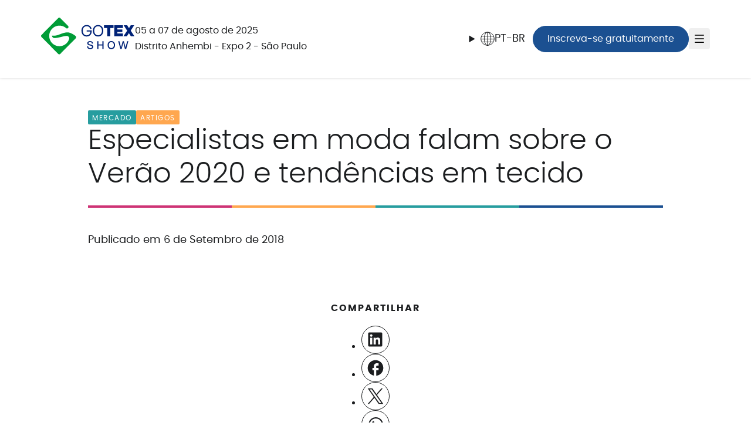

--- FILE ---
content_type: text/html; charset=UTF-8
request_url: https://gotexshow.com.br/noticias/especialistas-em-moda-falam-sobre-o-verao-2020-e-tendencias-em-tecido
body_size: 5439
content:
<!DOCTYPE html>
<html lang="pt-br">
  <head>
    <meta charset="UTF-8" />
    <meta http-equiv="X-UA-Compatible" content="IE=edge" />
    <meta name="viewport" content="width=device-width, initial-scale=1.0, viewport-fit=cover" />

    <meta name="facebook-domain-verification" content="isgnzf37lsxfe73qmb4nk28ryefl8t" />

    <title>Especialistas em moda falam sobre o Verão 2020 e tendências em tecido | Gotex Show</title>
    <meta name="description" content="" />

    


    <link rel="apple-touch-icon" sizes="180x180" href="/apple-touch-icon.png" />
    <link rel="icon" type="image/png" sizes="32x32" href="/favicon-32x32.png" />
    <link rel="icon" type="image/png" sizes="16x16" href="/favicon-16x16.png" />
    <link rel="manifest" href="/site.webmanifest" />

    <meta property="og:type" content="website" />
    <meta property="og:title" content="Especialistas em moda falam sobre o Verão 2020 e tendências em tecido | Gotex Show" />
    <meta property="og:description" content="" />
    <meta property="og:url" content="https://gotexshow.com.br/noticias/especialistas-em-moda-falam-sobre-o-verao-2020-e-tendencias-em-tecido/" />
    <meta property="og:image" content="/opengraph.png" />
    <meta property="og:image:width" content="1200" />
    <meta property="og:image:height" content="630" />

    
    
      <link rel="preload" href="/fonts/poppins-light.woff2" as="font" type="font/woff2" crossorigin />
    
      <link rel="preload" href="/fonts/poppins-regular.woff2" as="font" type="font/woff2" crossorigin />
    
      <link rel="preload" href="/fonts/poppins-italic.woff2" as="font" type="font/woff2" crossorigin />
    
      <link rel="preload" href="/fonts/poppins-bold.woff2" as="font" type="font/woff2" crossorigin />
    
      <link rel="preload" href="/fonts/poppins-bolditalic.woff2" as="font" type="font/woff2" crossorigin />
    

    
    <link rel="stylesheet" href="/css/index.5a1e58421b28bdf238a456ec00c74411068d4c6a77dfbe4be6b0481cad14c3834b4cb35af9956b56575aec0ed1f6b21bd88e67dfc553d77708cdde2a55b40afa.css" integrity="" />

    

  </head>
  <body id="body">
    



<header class="header" id="header">
  <div class="a11y">
    <a class="button button--blue skip-to-main visually-hidden" href="#main">Pular para o conteúdo</a>
  </div>
  <div class="container">
    



<nav class="menu" data-dialog="closed">
  <div class="menu-brand">
    <a href="/" title="Página inicial" aria-label="Página inicial">
      <span class="visually-hidden">Voltar para a Página Inicial</span>
      <svg  viewBox="0 0 133 62" aria-hidden="true" width="160"  focusable="false">
  <use href="/logos/logo-gotex-show.svg#root" />
</svg>

    </a>
    <p class="text-sm">
      05 a 07 de agosto de 2025 <br /> Distrito Anhembi - Expo 2 - São Paulo
    </p>
  </div>
  <div class="menu-corner">
    <div class="menu-language-switcher">
      <details class="language-switcher" data-close-on-outside-click data-close-on-esc>
  <summary>
    <svg  viewBox="0 0 24 24" aria-hidden="true"   focusable="false">
  <use href="/icons/thin-0544-world-earth-worldwide-international_language.svg#root" />
</svg>

    <span class="uppercase">pt-br</span>
  </summary>
  <ul>
    <li>
      <a href="https://gotexshow.com.br/noticias/especialistas-em-moda-falam-sobre-o-verao-2020-e-tendencias-em-tecido/" aria-current="page">
        Português
        <span class="uppercase">(pt-br)</span>
      </a>
    </li>
    
  </ul>
</details>

    </div>
    <div class="menu-cta">
      
        <a class="button button--blue" href=https://www.sympla.com.br/evento/gotex-show-2026/3202816 target="_blank" rel="noopener noreferrer" data-tracking="sign-up-button">Inscreva-se gratuitamente</a>
      
    </div>
    <div class="menu-toggle">
      <button class="menu-toggle__button button button--icon">
        <span class="visually-hidden">Abrir/Fechar menu</span>
        <svg class="menu-toggle__icon menu-toggle__icon--menu" viewBox="0 0 24 24" aria-hidden="true" width="24"  focusable="false">
  <use href="/icons/menu.svg#root" />
</svg>

        <svg class="menu-toggle__icon menu-toggle__icon--close" viewBox="0 0 24 24" aria-hidden="true" width="24"  focusable="false">
  <use href="/icons/close.svg#root" />
</svg>

      </button>
    </div>
  </div>
  <ul class="menu-list">
    
      <li><a class="menu-link" href="/"  >Início</a></li>
    
      <li><a class="menu-link" href="/como-chegar/"  >Como Chegar</a></li>
    
      <li><a class="menu-link" href="/sobre-o-evento/"  >Sobre o evento</a></li>
    
      <li><a class="menu-link" href="/business-lounge/"  >Business Lounge</a></li>
    
      <li><a class="menu-link" href="/expositores/"  >Expositores</a></li>
    
      <li><a class="menu-link" href="/palestras/"  >Palestras</a></li>
    
      <li><a class="menu-link" href="/seja-um-expositor/"  >Seja um expositor</a></li>
    
      <li><a class="menu-link" href="/imprensa/"  >Imprensa</a></li>
    
      <li><a class="menu-link" href="/noticias/"  >Notícias</a></li>
    
      <li><a class="menu-link" href="/contato/"  >Contato</a></li>
    
    
      <li class="text-center hide-on-desktop hide-on-tablet"><a class="button button--blue" href=https://www.sympla.com.br/evento/gotex-show-2026/3202816 target="_blank" rel="noopener noreferrer" data-tracking="sign-up-button">Inscreva-se gratuitamente</a></li>
    
  </ul>
</nav>

  </div>
</header>



    <main id="main">
      
  <article class="post">
    <div class="container">
      <div class="stack stack--8x">
        <div class="post-header">
          <div class="stack stack--5x">
            <div class="content content--sm">
              <ul class="tags" aria-label="Categorias">
  
    <li class="tag" data-category="Mercado">Mercado</li>
  
    <li class="tag" data-category="Artigos">Artigos</li>
  
</ul>

              <h1 class="heading heading--lg">Especialistas em moda falam sobre o Verão 2020 e tendências em tecido</h1>
              <div class="divider divider--horizontal">
  <span class="bg-pink-700"></span>
  <span class="bg-yellow-700"></span>
  <span class="bg-green-700"></span>
  <span class="bg-blue-700"></span>
</div>

            </div>
            <div class="content">
              <p></p>
              <p>Publicado em <time datetime="2018-09-06">6 de Setembro de 2018</time></p>
            </div>
          </div>
        </div>
        
        <div class="post-body">
          <div class="grid grid--template">
            <aside class="post-sidebar">
              <div class="stack stack--2x">
                <h2 class="overline">Compartilhar</h2>
                <ul class="social social--vertical">
                  <li>
                    <a href="https://www.linkedin.com/shareArticle?mini=true&url=https%3a%2f%2fgotexshow.com.br%2fnoticias%2fespecialistas-em-moda-falam-sobre-o-verao-2020-e-tendencias-em-tecido%2f&title=Especialistas%20em%20moda%20falam%20sobre%20o%20Ver%c3%a3o%202020%20e%20tend%c3%aancias%20em%20tecido&summary=" rel="noopener" target="_blank" aria-label="Compartilhar no LinkedIn">
                      <svg  viewBox="0 0 24 24" aria-hidden="true"   focusable="false">
  <use href="/icons/social-linkedin.svg#root" />
</svg>

                    </a>
                  </li>
                  <li>
                    <a href="https://www.facebook.com/sharer/sharer.php?u=https%3a%2f%2fgotexshow.com.br%2fnoticias%2fespecialistas-em-moda-falam-sobre-o-verao-2020-e-tendencias-em-tecido%2f" rel="noopener" target="_blank" aria-label="Compartilhar no Facebook">
                      <svg  viewBox="0 0 24 24" aria-hidden="true"   focusable="false">
  <use href="/icons/social-facebook.svg#root" />
</svg>

                    </a>
                  </li>
                  <li>
                    <a href="https://twitter.com/intent/tweet?text=Especialistas%20em%20moda%20falam%20sobre%20o%20Ver%c3%a3o%202020%20e%20tend%c3%aancias%20em%20tecido&url=https%3a%2f%2fgotexshow.com.br%2fnoticias%2fespecialistas-em-moda-falam-sobre-o-verao-2020-e-tendencias-em-tecido%2f" rel="noopener" target="_blank" aria-label="Compartilhar no Twitter">
                      <svg  viewBox="0 0 24 24" aria-hidden="true"   focusable="false">
  <use href="/icons/social-x.svg#root" />
</svg>

                    </a>
                  </li>
                  <li class="social__item">
                    <a class="social__link" href="https://api.whatsapp.com/send?text=Especialistas%20em%20moda%20falam%20sobre%20o%20Ver%c3%a3o%202020%20e%20tend%c3%aancias%20em%20tecido https%3a%2f%2fgotexshow.com.br%2fnoticias%2fespecialistas-em-moda-falam-sobre-o-verao-2020-e-tendencias-em-tecido%2f" rel="noopener" target="_blank" aria-label="Comparitlhar no WhatsApp">
                      <svg  viewBox="0 0 24 24" aria-hidden="true"   focusable="false">
  <use href="/icons/social-whatsapp.svg#root" />
</svg>

                    </a>
                  </li>
                  <li>
                    <a href="/cdn-cgi/l/email-protection#[base64]" rel="noopener" target="_blank" aria-label="Compartilhar por e-mail">
                      <svg  viewBox="0 0 24 24" aria-hidden="true"   focusable="false">
  <use href="/icons/mail.svg#root" />
</svg>

                    </a>
                  </li>
                </ul>
              </div>
            </aside>
            <div class="post-content">
              <div class="rich-text">
                <p><strong><em>Palestras acontecem na parte da tarde do dia 12/09, durante a Gotex Show, no Expo Center Norte, em São Paulo</em></strong></p>
<p>Camila Toledo, diretora do Fashion Snoops, empresa especializada em tendências, apresenta no dia 12/09, durante a Gotex Show, a palestra <strong>“Macrotendências de Moda para o Verão 2020</strong>”, trazendo tudo sobre os principais conceitos, cores, tecidos, estampas e silhuetas que vão nortear a estação para coleções femininas e masculinas. Camila atua há 14 anos no mercado da moda e sua especialidade é mostrar o caminho das principais tendências de moda e design que vão despontar no mercado. Já para falar de tecidos, a feira traz Angélica Marangoni, diretora de pesquisa e desenvolvimento têxtil na Tendenza del Tessuto, com a palestra <strong>“Tendências em Tecido – como implementar no mercado brasileiro”.</strong> Angélica focará no novo consumidor e suas necessidades e como conseguir alinhar as tendências trazidas pela Camila com as expectativas do consumidor brasileiro, criando um produto comercial e encantador.</p>
<p>As palestras são abertas e gratuitas para o público profissional e estudantes acima de 16 anos. Os interessados deverão realizar a inscrição prévia no site <a href="/">www.gotexshow.com.br</a> e no dia do evento comparecer à sala de palestras para a participação. Com vagas limitadas é recomendável comparecer com antecedência.</p>
<p>A <strong>Gotex Show – Feira Internacional de Produtos Têxteis</strong> acontece de 11 a 13 de setembro de 2018, no Expo Center Norte, em São Paulo. Os demais dias do evento também trazem programação de conteúdo. Confira a grade completa no site da feira.</p>
<p><strong>Conheça as palestrantes</strong></p>
<p><img src="/uploads/noticias/palestrante.png" alt="img"></p>
<p>Camila Toledo: Atua por 14 anos no mercado da moda e sua especialidade é mostrar o caminho das principais tendências de moda e design que vão despontar no mercado atuando junto às empresas como consultora de coleção. Camila, ou camifashiontips como é conhecida nas redes sociais, dá palestras especializadas pelo país todo nos principais eventos de moda como Fashion Weeks e feiras do setor. Além disso, ela é diretora de tendência e porta-voz e diretora do bureau norte-americano Fashion Snoops, tem seu próprio e-commerce chamado Moda Hype e atualmente é uma das apresentadoras do programa Hit n Hate do YouTube.</p>
<p>Angélica Marangoni: Graduada em Design de Moda pela Universidade Anhembi Morumbi, e pós-graduada com MBA em Marketing pela ESAMC. Angélica possui 13 anos de experiência no setor têxtil nacional e importado, destaca-se pela expertise em traduzir as tendências em tecido visto nos principais desfiles para a realidade de cada empresa, com viés comercial e mercadológico.</p>
<p><img src="/uploads/noticias/angelica-marangoni.png" alt="img"></p>
<p><a href="/">www.gotexshow.com.br</a>.</p>
<p><em>Acompanhe as novidades no Instagram (@gotexshow) e Facebook (Gotex Show).</em></p>

              </div>
            </div>
          </div>
        </div>
      </div>
    </div>
  </article>

    </main>

    









  
  <section class="section">
    <div class="stack stack--8x">
      <div class="container container--sm">
        <div class="grid grid--template" style="--columns-on-desktop: repeat(2, 1fr); --columns-on-tablet: repeat(2, 1fr);">
          <div class="stack stack--3x">
            <h2 class="text-center">Organizador</h2>
            <ul class="partners">
              
                <li>
                  <a href="https://www.8com.com.br/" aria-label="OITOcom" title="OITOcom" target="_blank" rel="noopener noreferrer">
                    <img src="/logos/partners/oitocom.png" alt="OITOcom" loading="lazy" width="132" height="132" />
                  </a>
                </li>
              
            </ul>
          </div>
          <div class="stack stack--3x">
            <h2 class="text-center">Agência Oficial</h2>
            <ul class="partners">
              
                <li>
                  <a href="https://jogajunto.co/" aria-label="JogaJunto" title="JogaJunto" target="_blank" rel="noopener noreferrer">
                    <img src="/logos/partners/jogajunto.svg" alt="JogaJunto" loading="lazy" width="132" height="132" />
                  </a>
                </li>
              
            </ul>
          </div>
        </div>
      </div>
      
    </div>
  </section>

  <footer class="footer" id="footer">
    <div class="section section--border bg-gray-50">
      <div class="container">
        <div class="grid" style="--gapY: var(--spacing-5x)">
          <div class="content">
            <h2 class="heading heading--sm">Informações</h2>
            <div class="stack stack--0-5x">
              <p>Gotex Show 12ª edição 2025</p> <p><strong>Data:</strong> 05 e 06/08 das 10h às 18h - 07/08 das 10h às 17h</p> <p>
  <a class="link" href="https://maps.app.goo.gl/jgr2xPHLwFc5Gra46" target="_blank" rel="noopener noreferrer">
    <strong>Local:</strong> Distrito Anhembi - Pavilhão de Exposição <br /> Expo 2 - Av. Olavo Fontoura, 1209, <br /> Santana, São Paulo/SP, 02012-021
  </a>
</p>

            </div>
            <a class="button button--outline" style="margin-bottom: 2rem;" href="/como-chegar/">Como chegar</a>
            <h2 class="heading heading--sm">Redes Sociais</h2>
            <nav aria-label="Redes sociais">
  <ul class="social ">
    <li>
      <a href="https://www.facebook.com/gotexshow" rel="noopener" target="_blank">
        <span class="visually-hidden">Facebook</span>
        <svg  viewBox="0 0 24 24" aria-hidden="true"   focusable="false">
  <use href="/icons/social-facebook.svg#root" />
</svg>

      </a>
    </li>
    <li>
      <a href="https://www.youtube.com/channel/UCMMCKmoj-emTmKhPZExxR6w" rel="noopener" target="_blank">
        <span class="visually-hidden">YouTube</span>
        <svg  viewBox="0 0 24 24" aria-hidden="true"   focusable="false">
  <use href="/icons/social-youtube.svg#root" />
</svg>

      </a>
    </li>
    <li>
      <a href="https://www.linkedin.com/company/gotexshow/" rel="noopener" target="_blank">
        <span class="visually-hidden">LinkedIn</span>
        <svg  viewBox="0 0 24 24" aria-hidden="true"   focusable="false">
  <use href="/icons/social-linkedin.svg#root" />
</svg>

      </a>
    </li>
    <li class="social__item">
      <a class="social__link" href="https://www.instagram.com/gotex.show/" rel="noopener" target="_blank">
        <span class="visually-hidden">Instagram</span>
        <svg  viewBox="0 0 24 24" aria-hidden="true"   focusable="false">
  <use href="/icons/social-instagram.svg#root" />
</svg>

      </a>
    </li>
  </ul>
</nav>

          </div>
          <div class="content">
            <div class="content">
              <h2 class="heading heading--sm">Faça negócios de sucesso no 12º Encontro Internacional Têxtil de Moda e Negócios</h2>
              <a class="button button--blue" target="_blank" rel="noopener" href=https://www.sympla.com.br/evento/gotex-show-2026/3202816>Inscreva-se gratuitamente</a>
            </div>
          </div>
        </div>
      </div>
    </div>
    <div class="section section--sm">
      <div class="container container--sm">
        <div class="grid align-middle" style="--gapY: var(--spacing-5x)">
          <div class="content">
            <a class="flex" href="/" title="Voltar para a página inicial" aria-label="Voltar para a página inicial">
              <span class="visually-hidden">Voltar para a página inicial</span>
              
              <svg class="align-center align-left-on-desktop" viewBox="0 0 133 62" aria-hidden="true" width="160"  focusable="false">
  <use href="/logos/logo-gotex-show.svg#root" />
</svg>

            </a>
          </div>
          <div class="content">
            <p class="text-light text-center text-left-on-desktop">
              © 2025 Gotex Show. <br />
              Todos os direitos reservados. <br />
              Site criado por <a class="link" href="https://jogajunto.co/" target="_blank" rel="noopener">Jogajunto</a>
            </p>
          </div>
        </div>
      </div>
    </div>
    <div class="a11y">
      <a class="button button--blue back-to-top visually-hidden" href="#body">Voltar para o topo</a>
    </div>
  </footer>




    <script data-cfasync="false" src="/cdn-cgi/scripts/5c5dd728/cloudflare-static/email-decode.min.js"></script><script defer src="https://d335luupugsy2.cloudfront.net/js/rdstation-forms/stable/rdstation-forms.min.js"></script>
    
    
    <script defer src="/js/bundle.min.60a4b15b9a5d9aaf2e87fccc8490574d7a2c8c5339566f57584826fa27d5f84c7a6aea57819b51a7e5d8d436737115da6c44e97678edcf13606de9d6fa955045.js" integrity="sha512-YKSxW5pdmq8uh/zMhJBXTXosjFM5Vm9XWEgm&#43;ifV&#43;Ex6aupXgZtRp&#43;XY1DZzcRXabETpdnjtzxNgbenW&#43;pVQRQ=="></script>

    
      
      <script>
        (function (w, d, s, l, i) {
          w[l] = w[l] || [];
          w[l].push({ 'gtm.start': new Date().getTime(), event: 'gtm.js' });
          var f = d.getElementsByTagName(s)[0],
            j = d.createElement(s),
            dl = l != 'dataLayer' ? '&l=' + l : '';
          j.async = true;
          j.src = 'https://www.googletagmanager.com/gtm.js?id=' + i + dl;
          f.parentNode.insertBefore(j, f);
        })(window, document, 'script', 'dataLayer', 'GTM-M4K9PH6');
      </script>
      

      
      <noscript>
        <iframe src="https://www.googletagmanager.com/ns.html?id=GTM-M4K9PH6" height="0" width="0" style="display:none;visibility:hidden"></iframe>
      </noscript>
      
    
  <script defer src="https://static.cloudflareinsights.com/beacon.min.js/vcd15cbe7772f49c399c6a5babf22c1241717689176015" integrity="sha512-ZpsOmlRQV6y907TI0dKBHq9Md29nnaEIPlkf84rnaERnq6zvWvPUqr2ft8M1aS28oN72PdrCzSjY4U6VaAw1EQ==" data-cf-beacon='{"version":"2024.11.0","token":"2094e0ef7b274210b73aa52780ba3cbf","r":1,"server_timing":{"name":{"cfCacheStatus":true,"cfEdge":true,"cfExtPri":true,"cfL4":true,"cfOrigin":true,"cfSpeedBrain":true},"location_startswith":null}}' crossorigin="anonymous"></script>
</body>
</html>


--- FILE ---
content_type: text/css; charset=UTF-8
request_url: https://gotexshow.com.br/css/index.5a1e58421b28bdf238a456ec00c74411068d4c6a77dfbe4be6b0481cad14c3834b4cb35af9956b56575aec0ed1f6b21bd88e67dfc553d77708cdde2a55b40afa.css
body_size: 8351
content:
.bg-blue-200{background-color:#e6f1ff;background-color:var(--color-blue-200)}.bg-blue-300{background-color:#d3e4fe;background-color:var(--color-blue-300)}.bg-blue-400{background-color:#6ea1d4;background-color:var(--color-blue-400)}.bg-blue-500{background-color:#8ec3f9;background-color:var(--color-blue-500)}.bg-blue-700{background-color:#1b5091;background-color:var(--color-blue-700)}.bg-blue-900{background-color:#133967;background-color:var(--color-blue-900)}.bg-green-300{background-color:#d3f5f0;background-color:var(--color-green-300)}.bg-green-400{background-color:#60c8b3;background-color:var(--color-green-400)}.bg-green-700{background-color:#279d9f;background-color:var(--color-green-700)}.bg-pink-300{background-color:#ffe1e6;background-color:var(--color-pink-300)}.bg-pink-400{background-color:#e881a6;background-color:var(--color-pink-400)}.bg-pink-700{background-color:#ce3375;background-color:var(--color-pink-700);color:#fff;color:var(--color-neutral-0)}.bg-yellow-400{background-color:#ffbe98;background-color:var(--color-yellow-400)}.bg-yellow-700{background-color:#ffa74f;background-color:var(--color-yellow-700)}.bg-gray-50{background-color:#f0efef;background-color:var(--color-neutral-50)}.bg-gray-900{background-color:#1b1d1f;background-color:var(--color-neutral-900)}.background img{bottom:0;height:100%;left:0;-o-object-fit:cover;object-fit:cover;position:absolute;right:0;top:0;width:100%}@media (min-width:960px){.background-women-sweater{height:100%;left:0;max-width:-moz-max-content;max-width:max-content;-o-object-fit:contain;object-fit:contain;-o-object-position:bottom;object-position:bottom;position:absolute;right:0;top:0;transform:translateX(20rem)}}:root{--color-neutral-0:#fff;--color-neutral-50:#f0efef;--color-neutral-100:#e4e4e7;--color-neutral-200:#cacace;--color-neutral-300:#aaaab1;--color-neutral-400:#76767f;--color-neutral-500:#5a5a61;--color-neutral-600:#404045;--color-neutral-700:#2b2727;--color-neutral-800:#0d0c0c;--color-neutral-900:#1b1d1f;--color-neutral-1000:#000;--color-blue-200:#e6f1ff;--color-blue-300:#d3e4fe;--color-blue-400:#6ea1d4;--color-blue-500:#8ec3f9;--color-blue-700:#1b5091;--color-blue-900:#133967;--color-green-200:#e6f9f5;--color-green-300:#d3f5f0;--color-green-400:#60c8b3;--color-green-700:#279d9f;--color-pink-300:#ffe1e6;--color-pink-400:#e881a6;--color-pink-700:#ce3375;--color-yellow-400:#ffbe98;--color-yellow-700:#ffa74f;--color-brand-green:#009c37;--spacing-34x:17rem;--spacing-21x:10.5rem;--spacing-13x:6.5rem;--spacing-10x:5rem;--spacing-8x:4rem;--spacing-5x:2.5rem;--spacing-3x:1.5rem;--spacing-2x:1rem;--spacing-1-5x:0.75rem;--spacing-1x:0.5rem;--spacing-0-5x:0.25rem;--side-spacing:var(--spacing-3x);--radius-xs:0.125rem;--radius-sm:0.25rem;--radius-md:0.5rem;--radius-lg:1rem;--radius-full:100rem;--focus-style:2px dashed var(--color-blue-400);--focus-offset:4px}.align-center{justify-content:center;margin-left:auto;margin-right:auto}.align-right{justify-content:flex-end;margin-left:auto}.align-top{align-items:flex-start;align-self:flex-start}.align-middle{align-items:center;align-self:center}.align-bottom{align-items:flex-end;align-self:flex-end}.align-stretch{align-items:stretch;align-self:stretch}@media (min-width:960px){.align-center-on-desktop{justify-content:center;margin-left:auto;margin-right:auto}.align-left-on-desktop{justify-content:flex-start;margin-left:0;margin-right:auto}.align-right-on-desktop{justify-content:flex-end;margin-left:auto}.align-top-on-desktop{align-items:flex-start;align-self:flex-start}.align-middle-on-desktop{align-items:center;align-self:center}.align-bottom-on-desktop{align-items:flex-end;align-self:flex-end}.align-stretch-on-desktop{align-items:stretch;align-self:stretch}}.visually-hidden:not(:focus){height:1px;overflow:hidden;position:absolute!important;width:1px;clip:rect(1px,1px,1px,1px);white-space:nowrap}.back-to-top,.skip-to-main{z-index:100}.back-to-top{bottom:1.5rem;position:fixed!important;right:1.5rem}.skip-to-main{left:1.5rem;position:absolute!important;top:1.5rem}@media (min-width:960px){.hide-on-desktop{display:none}}@media (min-width:768px) and (max-width:959.98px){.hide-on-tablet{display:none}}@media (max-width:767.98px){.hide-on-phone{display:none}}.relative{position:relative}@font-face{font-display:swap;font-family:Poppins;font-style:normal;font-weight:300;src:url(/fonts/poppins-light.woff2) format("woff2")}@font-face{font-display:swap;font-family:Poppins;font-style:normal;font-weight:400;src:url(/fonts/poppins-regular.woff2) format("woff2")}@font-face{font-display:swap;font-family:Poppins;font-style:italic;font-weight:400;src:url(/fonts/poppins-italic.woff2) format("woff2")}@font-face{font-display:swap;font-family:Poppins;font-style:normal;font-weight:700;src:url(/fonts/poppins-bold.woff2) format("woff2")}@font-face{font-display:swap;font-family:Poppins;font-style:italic;font-weight:700;src:url(/fonts/poppins-bolditalic.woff2) format("woff2")}:focus{outline:none}:focus-visible{outline:2px dashed #6ea1d4;outline:var(--focus-style);outline-offset:4px;outline-offset:var(--focus-offset)}html{scroll-behavior:smooth}body{color:#1b1d1f;color:var(--color-neutral-900);display:grid;font-family:Poppins,sans-serif;font-size:1.125rem;grid-template-rows:auto 1fr auto;line-height:1.7;min-height:100vh}img,picture{height:auto;margin-left:auto;margin-right:auto;max-width:100%}hr{border-top:1px solid #e4e4e7;border-top:1px solid var(--color-neutral-100)}.no-scroll{overflow-y:scroll;position:fixed;width:100%}*{margin:0;padding:0}*,:after,:before{box-sizing:border-box}:where(:not(fieldset):not(progress):not(meter)){background-origin:border-box;background-repeat:no-repeat;border-style:solid;border-width:0}html{height:100%;-webkit-text-size-adjust:none}body{-webkit-font-smoothing:antialiased;min-height:100%;text-rendering:optimizeSpeed}:where(img,svg,video,canvas,audio,iframe,embed,object,picture){display:block}:where(img,svg,video){height:auto;max-width:100%}:where(svg){stroke:none;fill:currentColor}:where(input,button,textarea,select),:where(input[type=file])::-webkit-file-upload-button{color:inherit;font:inherit;font-size:inherit;letter-spacing:inherit;word-spacing:inherit}:where(textarea){resize:vertical}@supports (resize:block){:where(textarea){resize:vertical}}:where(p,h1,h2,h3,h4,h5,h6){font-size:100%;font-weight:400;word-wrap:break-word}:where(ul,ol){list-style:none}a{color:currentColor;-webkit-text-decoration:none;text-decoration:none}a:not([class]){-webkit-text-decoration-skip:ink;text-decoration-skip-ink:auto}:where(a[href],area,button,label[for],select,summary,[tabindex]:not([tabindex*="-"])){cursor:pointer;touch-action:manipulation}:where(input[type=file]){cursor:auto}:where(input[type=file])::-webkit-file-upload-button,:where(input[type=file])::file-selector-button{cursor:pointer}:where(button,button[type],input[type=button],input[type=submit],input[type=reset]),:where(input[type=file])::-webkit-file-upload-button,:where(input[type=file])::file-selector-button{-webkit-tap-highlight-color:transparent;-webkit-touch-callout:none;text-align:center;-webkit-user-select:none;user-select:none}:where(button,button[type],input[type=button],input[type=submit],input[type=reset])[disabled]{cursor:not-allowed}:where(button){background-color:transparent;border-style:none;outline:none}summary{list-style:none;-webkit-user-select:none;-moz-user-select:none;user-select:none}summary::-webkit-details-marker,summary::marker{display:none}picture{max-width:-moz-max-content;max-width:max-content}blockquote,cite{font-style:normal}.buttons{display:flex;flex-wrap:wrap;gap:1rem;gap:var(--spacing-2x)}.button{align-items:center;border-radius:100rem;border-radius:var(--radius-full);border-style:solid;border-width:1px;display:inline-flex;font-size:1rem;gap:.5em;padding:.5em 1.5em;-webkit-text-decoration:none;text-decoration:none;transition:background-color .3s ease-in-out,border-color .3s ease-in-out,color .3s ease-in-out}.button svg{width:1.25em}.button--outline{border-color:#1b1d1f;border-color:var(--color-neutral-900);color:#1b1d1f;color:var(--color-neutral-900)}.button--outline:focus-visible,.button--outline:hover,.card:has(.card-link button:hover) .button--outline{background:#1b5091;background:var(--color-blue-700);border-color:#1b5091;border-color:var(--color-blue-700);color:#fff;color:var(--color-neutral-0)}.button--blue{background:#1b5091;background:var(--color-blue-700);border-color:#1b5091;border-color:var(--color-blue-700)}.button--blue,.button--pink{color:#fff;color:var(--color-neutral-0)}.button--pink{background:#ce3375;background:var(--color-pink-700);border-color:#ce3375;border-color:var(--color-pink-700)}.button--yellow{background:#ffa74f;background:var(--color-yellow-700);border-color:#ffa74f;border-color:var(--color-yellow-700);color:#000;color:var(--color-neutral-1000)}.button--blue:focus-visible,.button--blue:hover{background:#133967;background:var(--color-blue-900);border-color:#133967;border-color:var(--color-blue-900)}.button--pink:focus-visible,.button--pink:hover{background:#ce3375;background:var(--color-pink-700);border-color:#fff;border-color:var(--color-neutral-0)}.button--yellow:focus-visible,.button--yellow:hover{background:#fff;background:var(--color-neutral-0);border-color:#133967;border-color:var(--color-blue-900)}.button--white{background:#fff;background:var(--color-neutral-0);border-color:#fff;border-color:var(--color-neutral-0);color:#1b5091;color:var(--color-blue-700)}.button--white:focus-visible,.button--white:hover{background:#e4e4e7;background:var(--color-neutral-100);border-color:#e4e4e7;border-color:var(--color-neutral-100)}.button img{height:1.25em}.link{-webkit-text-decoration:underline;text-decoration:underline}.card,.card-wrapper{position:relative}.card-wrapper{display:block;-webkit-text-decoration:none;text-decoration:none}.card-excerpt{text-wrap:pretty}.card-image{margin-bottom:1.5rem;margin-bottom:var(--spacing-3x)}.card-image>img{border:1px solid #e4e4e7;border:1px solid var(--color-neutral-100);border-radius:.25rem;border-radius:var(--radius-sm)}.card-link,.card-link a,.card-link button{bottom:0;height:100%;left:0;margin:0;position:absolute;right:0;top:0;width:100%}.divider{display:flex}.divider--horizontal span{height:4px;width:100%}.divider--vertical{flex-direction:column}.divider--vertical span{height:100%;width:4px}.form{display:flex;flex-direction:column}.form,.form-group{gap:1.5rem;gap:var(--spacing-3x)}.form-group{border:none;display:grid;margin:0;padding:0;width:100%;grid-gap:1.5rem;grid-gap:var(--spacing-3x)}.form--sm .form-group{gap:1rem;gap:var(--spacing-2x)}.form-field{display:flex;flex-direction:column;gap:.5rem;gap:var(--spacing-1x)}.form-field--lg{grid-column:1/-1}.input{align-items:center;border:1px solid #e4e4e7;border:1px solid var(--color-neutral-100);display:flex;height:3.25rem;line-height:3.25rem;padding:0 1em;width:100%}select.input{-webkit-appearance:none;-moz-appearance:none;appearance:none;background-image:url("data:image/svg+xml;charset=utf-8,%3Csvg xmlns='http://www.w3.org/2000/svg' width='18' height='18' fill='none'%3E%3Cpath fill='%231b1d1f' d='M15.539 4.5h-1.318a.28.28 0 0 0-.227.116L9 11.5 4.006 4.616a.28.28 0 0 0-.227-.116H2.461a.141.141 0 0 0-.114.223l6.198 8.545c.225.31.685.31.908 0l6.199-8.545a.14.14 0 0 0-.113-.223'/%3E%3C/svg%3E");background-position:right 1em center;background-repeat:no-repeat;background-size:1em}@media (min-width:768px) and (max-width:959.98px),(min-width:960px){.form-group{grid-template-columns:repeat(2,1fr)}}.rd-form>form{display:flex;flex-direction:column;gap:1.5rem;gap:var(--spacing-3x)}.rd-form .bricks-form__fieldset{display:grid;grid-gap:1rem 1.5rem;grid-gap:var(--spacing-2x) var(--spacing-3x);gap:1rem 1.5rem;gap:var(--spacing-2x) var(--spacing-3x)}.rd-form .bricks-form__field label.error{font-size:14px}.rd-form .bricks-form__input{align-items:center;border:1px solid #e4e4e7;border:1px solid var(--color-neutral-100);display:flex;height:3.25rem;line-height:3.25rem;padding:0 1em;width:100%}.rd-form textarea.bricks-form__input{height:7.5rem;line-height:1.5;padding:1em}.rd-form .bricks-form__label{display:block;margin-bottom:.5rem;margin-bottom:var(--spacing-1x)}.rd-form .bricks-form__submit button{background:#1b5091;background:var(--color-blue-700);border:1px solid #1b5091;border:1px solid var(--color-blue-700);border-radius:100rem;border-radius:var(--radius-full);color:#fff;color:var(--color-neutral-0);font-size:1rem;padding:.5em 1.5em;-webkit-text-decoration:none;text-decoration:none;transition:background-color .3s ease-in-out}.rd-form .bricks-form__submit button:focus-visible,.rd-form .bricks-form__submit button:hover{background:#133967;background:var(--color-blue-900);border-color:#133967;border-color:var(--color-blue-900)}@media (min-width:768px) and (max-width:959.98px),(min-width:960px){.rd-form--two-columns .bricks-form__fieldset{grid-template-columns:1fr 1fr}.rd-form--two-columns .bricks-form__field:has(textarea){grid-column:1/-1}}.heading{font-family:Poppins,sans-serif;text-wrap:balance;font-weight:300}.heading--lg{font-size:3rem;line-height:1.2}.heading--md{font-size:2.5rem;line-height:1.2}.heading--sm{font-size:1.75rem;line-height:1.3}.heading--xs{font-size:1.5rem;line-height:1.3}.heading+.divider{margin-top:1.5rem;margin-top:var(--spacing-3x)}.image-full,.image-full img{max-width:100%;width:100%}.image-absolute{left:0;position:absolute;right:0;transform:translateY(5rem)}.image-border{border:1px solid #cacace;border:1px solid var(--color-neutral-200)}.rounded{border-radius:.25rem;border-radius:var(--radius-sm)}.aspect-ratio-4-3{aspect-ratio:4/3;height:100%;width:100%}.image-contain{-o-object-fit:contain;object-fit:contain}.language-switcher{position:relative}.language-switcher summary:hover{background:#f0efef;background:var(--color-neutral-50)}.language-switcher summary{align-items:center;border-radius:.25rem;border-radius:var(--radius-sm);display:flex;gap:.5em;padding:.5em .75em;transition:background-color .3s ease-in-out}.language-switcher summary svg{width:1.5rem}.language-switcher ul{background:#fff;background:var(--color-neutral-0);border:1px solid #e4e4e7;border:1px solid var(--color-neutral-100);border-radius:.25rem;border-radius:var(--radius-sm);box-shadow:0 7px 29px 0 hsla(240,5%,41%,.2);min-width:-moz-max-content;min-width:max-content;padding:1em 0;position:absolute;right:0;z-index:1}.language-switcher ul a{display:block;padding:.25em 1.5em;transition:background-color .3s ease-in-out;width:100%}.language-switcher ul a:hover{background:#f0efef;background:var(--color-neutral-50)}.menu{justify-content:space-between}.menu,.menu-brand{align-items:center;display:flex}.menu-brand{gap:2.5rem;gap:var(--spacing-5x);position:relative;z-index:2}.menu-brand svg{width:10rem}.menu-brand p{display:none}@media (max-width:767.98px){.menu-brand svg{width:12rem}}@media (max-width:399.98px){.menu-brand svg{width:10rem}}@media (min-width:1080px){.menu-brand p{display:block}}.menu-corner{align-items:center;display:flex;gap:1rem;gap:var(--spacing-2x);position:relative;z-index:2}@media (max-width:767.98px){.menu-corner{gap:0}.menu-cta{display:none}}.menu-toggle{align-items:center;display:flex}.menu-toggle__button{border:none;border-radius:.25rem;border-radius:var(--radius-sm);padding:.5em;transition:background-color .3s ease-in-out}.menu-toggle__button:hover{background:#f0efef;background:var(--color-neutral-50)}[data-dialog=closed] .menu-toggle__icon--close,[data-dialog=open] .menu-toggle__icon--menu{display:none}.menu-list{align-content:center;background:#fff;background:var(--color-neutral-0);box-shadow:0 7px 29px 0 hsla(240,5%,41%,.2);display:grid;height:100vh;opacity:0;position:absolute;right:0;top:0;transition:visibility 0s,opacity .3s ease-in-out;visibility:hidden;width:100%;z-index:1}.menu-list .button{margin-top:1rem}.menu-link{border-radius:.25rem;border-radius:var(--radius-sm);display:block;font-size:1.5rem;margin-left:auto;margin-right:auto;max-width:-moz-max-content;max-width:max-content;padding:.25em 1em;text-align:center;transition:background-color .3s ease-in-out}@media (max-width:767.98px){.menu-list{padding-top:1.5rem}.menu-link{font-size:1.25rem}}.menu-link:hover{background:#f0efef;background:var(--color-neutral-50)}[data-dialog=open] .menu-list{opacity:1;visibility:visible}.pagination ul{gap:.5em}.pagination ul,.pagination ul li a{align-items:center;display:flex;justify-content:center}.pagination ul li a{align-content:center;border:1px solid #1b1d1f;border:1px solid var(--color-neutral-900);border-radius:100rem;border-radius:var(--radius-full);color:#1b1d1f;color:var(--color-neutral-900);height:3rem;justify-items:center;place-content:center;place-items:center;-webkit-text-decoration:none;text-decoration:none;transition:background .3s ease-in-out,border .3s ease-in-out,color .3s ease-in-out;width:3rem}.pagination ul li a:focus-visible,.pagination ul li a:hover,.pagination ul li[aria-current=page] a{background-color:#279d9f;background-color:var(--color-green-700);border-color:#279d9f;border-color:var(--color-green-700);color:#fff;color:var(--color-neutral-0)}.pagination ul li svg{height:1.25em;width:1.25em}.partners{display:flex;flex-wrap:wrap;gap:2.5rem;gap:var(--spacing-5x);justify-content:center}.partners a{border-radius:.5rem;border-radius:var(--radius-md);display:block;transition:transform .3s ease-in-out}.partners a:hover{transform:translateY(-5px)}.rich-text>*+*{margin-top:1rem;margin-top:var(--spacing-2x)}.rich-text a{color:#1b5091;color:var(--color-blue-700)}.rich-text h2{font-size:2rem}.rich-text h3{font-size:1.5rem}.rich-text h4{font-size:1.25rem}.rich-text h5{font-size:1.125rem}.rich-text>*+h3{margin-top:1.5rem;margin-top:var(--spacing-3x)}.rich-text>*+h2{margin-top:2.5rem;margin-top:var(--spacing-5x)}.rich-text blockquote,.rich-text img{margin:2.5rem 0;margin:var(--spacing-5x) 0}.rich-text blockquote{border-left:2px solid #e4e4e7;border-left:2px solid var(--color-neutral-100);font-style:italic;padding-left:2.5rem;padding-left:var(--spacing-5x);position:relative}.rich-text blockquote>*+*{margin-top:.5rem;margin-top:var(--spacing-1x)}.social{gap:.5em}.social,.social li a{align-items:center;display:flex}.social li a{align-content:center;border:1px solid;border-radius:100%;color:#1b1d1f;color:var(--color-neutral-900);height:3rem;justify-content:center;justify-items:center;padding:.25em;place-content:center;place-items:center;-webkit-text-decoration:none;text-decoration:none;transition:background .3s ease-in-out,border .3s ease-in-out,color .3s ease-in-out;width:3rem}.social li a svg{width:2rem}@media (min-width:960px){.social--vertical{align-items:center;flex-direction:column}.social--left{justify-content:flex-start}}.tags{flex-wrap:wrap;gap:.5rem;gap:var(--spacing-1x)}.tag,.tags{display:flex}.tag{--height:1.5rem;align-items:center;background:#e6f9f5;background:var(--color-green-200);border-radius:.125rem;border-radius:var(--radius-xs);font-size:.75rem;height:1.5rem;height:var(--height);letter-spacing:.125em;line-height:1.5rem;line-height:var(--height);padding:.2em .6em 0;-webkit-text-decoration:none;text-decoration:none;text-transform:uppercase}.tag--blue,.tag[data-category=Destaques]{background:#1b5091;background:var(--color-blue-700);color:#fff;color:var(--color-neutral-0)}.tag--pink,.tag[data-category=Evento]{background:#ce3375;background:var(--color-pink-700);color:#fff;color:var(--color-neutral-0)}.tag--yellow,.tag[data-category=Artigos]{background:#ffa74f;background:var(--color-yellow-700);color:#fff;color:var(--color-neutral-0)}.tag--green,.tag[data-category=Mercado]{background:#279d9f;background:var(--color-green-700);color:#fff;color:var(--color-neutral-0)}.text-bold{font-weight:700}.text-light{font-weight:300}.text-center{text-align:center}.text-right{text-align:right}@media (min-width:960px){.text-center-on-desktop{text-align:center}.text-left-on-desktop{text-align:left}.text-right-on-desktop{text-align:right}}.overline,.text-sm{font-size:1rem}.overline{letter-spacing:.125em;text-transform:uppercase}.text-white{color:#fff;color:var(--color-neutral-0)}.underline{-webkit-text-decoration:underline;text-decoration:underline}.no-underline{-webkit-text-decoration:none;text-decoration:none}.uppercase{text-transform:uppercase}.text-balance{text-wrap:balance}.video>*{border-radius:.25rem;border-radius:var(--radius-sm);height:100%;width:100%}.video--portrait{aspect-ratio:9/16}.video--landscape{aspect-ratio:16/9}.video--square{aspect-ratio:1/1}.modal{display:none}.modal.is-open{display:block}.modal[aria-hidden=false] .modal__overlay{animation:mmfadeIn .3s cubic-bezier(0,0,.2,1)}.modal[aria-hidden=false] .modal__container{animation:mmslideIn .3s cubic-bezier(0,0,.2,1)}.modal[aria-hidden=true] .modal__overlay{animation:mmfadeOut .3s cubic-bezier(0,0,.2,1)}.modal[aria-hidden=true] .modal__container{animation:mmslideOut .3s cubic-bezier(0,0,.2,1)}.modal .modal__container,.modal .modal__overlay{will-change:transform}.modal__overlay{align-items:center;background:rgba(0,0,0,.6);bottom:0;display:flex;justify-content:center;left:0;position:fixed;right:0;top:0;z-index:999}.modal__container{background:#fff;background:var(--color-neutral-0);border-radius:.5rem;border-radius:var(--radius-md);box-sizing:border-box;max-height:90svh;max-width:960px;overflow-y:auto}.modal__header{align-items:center;display:flex;gap:3rem;justify-content:space-between;padding:2.5rem 2.5rem 0;padding:var(--spacing-5x) var(--spacing-5x) 0}.modal__close{background:transparent;border:0}.modal__header .modal__close:before{content:"\2715"}.modal__content{line-height:1.5;padding:2.5rem;padding:var(--spacing-5x) var(--spacing-5x) var(--spacing-5x)}@keyframes mmfadeIn{0%{opacity:0}to{opacity:1}}@keyframes mmfadeOut{0%{opacity:1}to{opacity:0}}@keyframes mmslideIn{0%{transform:translateY(15%)}to{transform:translateY(0)}}@keyframes mmslideOut{0%{transform:translateY(0)}to{transform:translateY(-10%)}}@font-face{font-family:swiper-icons;font-style:normal;font-weight:400;src:url("data:application/font-woff;charset=utf-8;base64, [base64]//wADZ2x5ZgAAAywAAADMAAAD2MHtryVoZWFkAAABbAAAADAAAAA2E2+eoWhoZWEAAAGcAAAAHwAAACQC9gDzaG10eAAAAigAAAAZAAAArgJkABFsb2NhAAAC0AAAAFoAAABaFQAUGG1heHAAAAG8AAAAHwAAACAAcABAbmFtZQAAA/gAAAE5AAACXvFdBwlwb3N0AAAFNAAAAGIAAACE5s74hXjaY2BkYGAAYpf5Hu/j+W2+MnAzMYDAzaX6QjD6/4//Bxj5GA8AuRwMYGkAPywL13jaY2BkYGA88P8Agx4j+/8fQDYfA1AEBWgDAIB2BOoAeNpjYGRgYNBh4GdgYgABEMnIABJzYNADCQAACWgAsQB42mNgYfzCOIGBlYGB0YcxjYGBwR1Kf2WQZGhhYGBiYGVmgAFGBiQQkOaawtDAoMBQxXjg/wEGPcYDDA4wNUA2CCgwsAAAO4EL6gAAeNpj2M0gyAACqxgGNWBkZ2D4/wMA+xkDdgAAAHjaY2BgYGaAYBkGRgYQiAHyGMF8FgYHIM3DwMHABGQrMOgyWDLEM1T9/w8UBfEMgLzE////P/5//f/V/xv+r4eaAAeMbAxwIUYmIMHEgKYAYjUcsDAwsLKxc3BycfPw8jEQA/[base64]/uznmfPFBNODM2K7MTQ45YEAZqGP81AmGGcF3iPqOop0r1SPTaTbVkfUe4HXj97wYE+yNwWYxwWu4v1ugWHgo3S1XdZEVqWM7ET0cfnLGxWfkgR42o2PvWrDMBSFj/IHLaF0zKjRgdiVMwScNRAoWUoH78Y2icB/yIY09An6AH2Bdu/UB+yxopYshQiEvnvu0dURgDt8QeC8PDw7Fpji3fEA4z/PEJ6YOB5hKh4dj3EvXhxPqH/SKUY3rJ7srZ4FZnh1PMAtPhwP6fl2PMJMPDgeQ4rY8YT6Gzao0eAEA409DuggmTnFnOcSCiEiLMgxCiTI6Cq5DZUd3Qmp10vO0LaLTd2cjN4fOumlc7lUYbSQcZFkutRG7g6JKZKy0RmdLY680CDnEJ+UMkpFFe1RN7nxdVpXrC4aTtnaurOnYercZg2YVmLN/d/gczfEimrE/fs/bOuq29Zmn8tloORaXgZgGa78yO9/cnXm2BpaGvq25Dv9S4E9+5SIc9PqupJKhYFSSl47+Qcr1mYNAAAAeNptw0cKwkAAAMDZJA8Q7OUJvkLsPfZ6zFVERPy8qHh2YER+3i/BP83vIBLLySsoKimrqKqpa2hp6+jq6RsYGhmbmJqZSy0sraxtbO3sHRydnEMU4uR6yx7JJXveP7WrDycAAAAAAAH//wACeNpjYGRgYOABYhkgZgJCZgZNBkYGLQZtIJsFLMYAAAw3ALgAeNolizEKgDAQBCchRbC2sFER0YD6qVQiBCv/H9ezGI6Z5XBAw8CBK/m5iQQVauVbXLnOrMZv2oLdKFa8Pjuru2hJzGabmOSLzNMzvutpB3N42mNgZGBg4GKQYzBhYMxJLMlj4GBgAYow/P/PAJJhLM6sSoWKfWCAAwDAjgbRAAB42mNgYGBkAIIbCZo5IPrmUn0hGA0AO8EFTQAA")}:root{--swiper-theme-color:#007aff}:host{display:block;margin-left:auto;margin-right:auto;position:relative;z-index:1}.swiper{display:block;list-style:none;margin-left:auto;margin-right:auto;overflow:hidden;padding:0;position:relative;z-index:1}.swiper-vertical>.swiper-wrapper{flex-direction:column}.swiper-wrapper{box-sizing:content-box;display:flex;height:100%;position:relative;transition-property:transform;transition-timing-function:ease;transition-timing-function:var(--swiper-wrapper-transition-timing-function,initial);width:100%;z-index:1}.swiper-android .swiper-slide,.swiper-ios .swiper-slide,.swiper-wrapper{transform:translateZ(0)}.swiper-horizontal{touch-action:pan-y}.swiper-vertical{touch-action:pan-x}.swiper-slide{display:block;flex-shrink:0;height:100%;position:relative;transition-property:transform;width:100%}.swiper-slide-invisible-blank{visibility:hidden}.swiper-autoheight,.swiper-autoheight .swiper-slide{height:auto}.swiper-autoheight .swiper-wrapper{align-items:flex-start;transition-property:transform,height}.swiper-backface-hidden .swiper-slide{backface-visibility:hidden;transform:translateZ(0)}.swiper-3d.swiper-css-mode .swiper-wrapper{perspective:1200px}.swiper-3d .swiper-wrapper{transform-style:preserve-3d}.swiper-3d{perspective:1200px}.swiper-3d .swiper-cube-shadow,.swiper-3d .swiper-slide{transform-style:preserve-3d}.swiper-css-mode>.swiper-wrapper{overflow:auto;scrollbar-width:none;-ms-overflow-style:none}.swiper-css-mode>.swiper-wrapper::-webkit-scrollbar{display:none}.swiper-css-mode>.swiper-wrapper>.swiper-slide{scroll-snap-align:start start}.swiper-css-mode.swiper-horizontal>.swiper-wrapper{scroll-snap-type:x mandatory}.swiper-css-mode.swiper-vertical>.swiper-wrapper{scroll-snap-type:y mandatory}.swiper-css-mode.swiper-free-mode>.swiper-wrapper{scroll-snap-type:none}.swiper-css-mode.swiper-free-mode>.swiper-wrapper>.swiper-slide{scroll-snap-align:none}.swiper-css-mode.swiper-centered>.swiper-wrapper:before{content:"";flex-shrink:0;order:9999}.swiper-css-mode.swiper-centered>.swiper-wrapper>.swiper-slide{scroll-snap-align:center center;scroll-snap-stop:always}.swiper-css-mode.swiper-centered.swiper-horizontal>.swiper-wrapper>.swiper-slide:first-child{margin-left:var(--swiper-centered-offset-before)}.swiper-css-mode.swiper-centered.swiper-horizontal>.swiper-wrapper:before{height:100%;min-height:1px;width:var(--swiper-centered-offset-after)}.swiper-css-mode.swiper-centered.swiper-vertical>.swiper-wrapper>.swiper-slide:first-child{margin-top:var(--swiper-centered-offset-before)}.swiper-css-mode.swiper-centered.swiper-vertical>.swiper-wrapper:before{height:var(--swiper-centered-offset-after);min-width:1px;width:100%}.swiper-3d .swiper-slide-shadow,.swiper-3d .swiper-slide-shadow-bottom,.swiper-3d .swiper-slide-shadow-left,.swiper-3d .swiper-slide-shadow-right,.swiper-3d .swiper-slide-shadow-top{height:100%;left:0;pointer-events:none;position:absolute;top:0;width:100%;z-index:10}.swiper-3d .swiper-slide-shadow{background:rgba(0,0,0,.15)}.swiper-3d .swiper-slide-shadow-left{background-image:linear-gradient(270deg,rgba(0,0,0,.5),transparent)}.swiper-3d .swiper-slide-shadow-right{background-image:linear-gradient(90deg,rgba(0,0,0,.5),transparent)}.swiper-3d .swiper-slide-shadow-top{background-image:linear-gradient(0deg,rgba(0,0,0,.5),transparent)}.swiper-3d .swiper-slide-shadow-bottom{background-image:linear-gradient(180deg,rgba(0,0,0,.5),transparent)}.swiper-lazy-preloader{border:4px solid #007aff;border:4px solid var(--swiper-preloader-color,var(--swiper-theme-color));border-radius:50%;border-top:4px solid transparent;box-sizing:border-box;height:42px;left:50%;margin-left:-21px;margin-top:-21px;position:absolute;top:50%;transform-origin:50%;width:42px;z-index:10}.swiper-watch-progress .swiper-slide-visible .swiper-lazy-preloader,.swiper:not(.swiper-watch-progress) .swiper-lazy-preloader{animation:swiper-preloader-spin 1s linear infinite}.swiper-lazy-preloader-white{--swiper-preloader-color:#fff}.swiper-lazy-preloader-black{--swiper-preloader-color:#000}@keyframes swiper-preloader-spin{0%{transform:rotate(0deg)}to{transform:rotate(1turn)}}.swiper-button{background:#279d9f;background:var(--color-green-700);border:2px solid #fff;border:2px solid var(--color-neutral-0);border-radius:100%;color:#fff;color:var(--color-neutral-0);height:3rem;padding:.5rem;position:absolute;top:50%;transform:translateY(-50%);width:3rem;z-index:99}.swiper-button[aria-disabled=true]{display:none}.swiper-button-prev{left:1.5rem;left:var(--spacing-3x)}.swiper-button-next{right:1.5rem;right:var(--spacing-3x)}.swiper-pagination{display:flex;gap:0;justify-content:center;margin-top:1.5rem;margin-top:var(--spacing-3x)}.swiper-pagination-bullet{display:block;height:2.5rem;position:relative;width:2.5rem}.swiper-pagination-bullet:focus-visible{outline:none}.swiper-pagination-bullet:focus-visible:before{outline:2px dashed #6ea1d4;outline:var(--focus-style);outline-offset:4px;outline-offset:var(--focus-offset)}.swiper-pagination-bullet:before{background-color:transparent;border:1px solid #1b1d1f;border:1px solid var(--color-neutral-900);border-radius:50%;content:"";display:block;height:50%;transition:background-color .3s ease-in-out;width:50%}.swiper-pagination-bullet-active:before{background-color:#279d9f;background-color:var(--color-green-700);border-color:#279d9f;border-color:var(--color-green-700)}.post{padding:5rem 1.5rem 6.5rem;padding:var(--spacing-10x) var(--side-spacing) var(--spacing-13x)}.post-sidebar{text-align:center}@media (min-width:960px){.post-header{padding:0 5rem;padding:0 var(--spacing-10x)}.post-body{position:relative}.post-body .grid{align-items:flex-start;gap:4rem;gap:var(--spacing-8x);grid-template-columns:9rem 1fr 9rem}.post-sidebar{padding-top:1.5rem;padding-top:var(--spacing-3x);position:sticky;top:2.5rem;top:var(--spacing-5x)}}.box{padding:4rem;padding:var(--spacing-8x);position:relative}.box--sm{padding:4rem 2.5rem;padding:var(--spacing-8x) var(--spacing-5x)}.box--section{padding:5rem;padding:var(--spacing-10x)}@media (max-width:767.98px){.box{padding:2.5rem;padding:var(--spacing-5x)}}@media (max-width:767.98px),(min-width:768px) and (max-width:959.98px){.box--section{padding:6.5rem 1.5rem;padding:var(--spacing-13x) var(--side-spacing)}.box--section:first-child{padding-bottom:4rem;padding-bottom:var(--spacing-8x)}.box--section:last-child{padding-top:0}}.container{margin-left:auto;margin-right:auto;max-width:71.25rem;width:100%}.container--full{max-width:100%}.container--xl{max-width:90rem}.container--lg{max-width:80rem}.container--sm{max-width:54rem}:where(.content>*+*){margin-top:1.5rem;margin-top:var(--spacing-3x)}:where(.content--xs>*+*){margin-top:.25rem;margin-top:var(--spacing-0-5x)}:where(.content--sm>*+*){margin-top:.5rem;margin-top:var(--spacing-1x)}:where(.content--lg>*+*){margin-top:2.5rem;margin-top:var(--spacing-5x)}:where(.content>p+p){margin-top:1rem;margin-top:var(--spacing-2x)}:where(.content>p+ul){margin-top:1rem;margin-top:var(--spacing-2x)}:where(.content>p+ol){margin-top:1rem;margin-top:var(--spacing-2x)}:where(.content>ul+p){margin-top:1rem;margin-top:var(--spacing-2x)}:where(.content>ul+ul){margin-top:1rem;margin-top:var(--spacing-2x)}:where(.content>ul+ol){margin-top:1rem;margin-top:var(--spacing-2x)}:where(.content>ol+p){margin-top:1rem;margin-top:var(--spacing-2x)}:where(.content>ol+ul){margin-top:1rem;margin-top:var(--spacing-2x)}:where(.content>ol+ol){margin-top:1rem;margin-top:var(--spacing-2x)}.flex{--gapY:var(--spacing-3x);--gapX:var(--spacing-3x);--gap:var(--gapY) var(--gapX);display:flex;gap:1.5rem 1.5rem;gap:var(--gap)}:where(.grid){--gapY:var(--spacing-8x);--gapX:var(--spacing-8x);--gap:var(--gapY) var(--gapX);display:grid;grid-gap:4rem 4rem;grid-gap:var(--gap);gap:4rem 4rem;gap:var(--gap);grid-auto-rows:min-content;grid-template-columns:1fr}@media (min-width:960px){:where(.grid){grid-auto-columns:1fr;grid-auto-flow:column;grid-template-columns:inherit}:where(.grid--template){grid-auto-flow:inherit;grid-template-columns:var(--columns-on-desktop)}:where(.grid--reverse){direction:rtl}:where(.grid--reverse>*){direction:ltr}:where(.grid>*){grid-column:var(--column)}}@media (min-width:768px) and (max-width:959.98px){:where(.grid--template){grid-auto-flow:inherit;grid-template-columns:var(--columns-on-tablet)}}body{margin-top:6.75rem}@media (max-width:767.98px){body{margin-top:6rem}}.header{background:#fff;background:var(--color-neutral-0);border-bottom:1px solid var(--color-gray-100);box-shadow:0 -1px 5px rgba(0,0,0,.25);left:0;padding:1.5rem;padding:var(--spacing-3x) var(--side-spacing);position:fixed;top:0;width:100%;z-index:10}.list>*{position:relative}.list>*+*{margin-top:.5em}.list--lg>*+*{margin-top:1em}.list--bullet>li{padding-left:1em}.list--bullet>li:before{background:currentColor;border-radius:1em;content:"";display:inline-block;height:.35em;left:0;position:absolute;top:.65em;width:.35em}.list--ordered{counter-reset:counter}.list--ordered>li{counter-increment:counter;padding-left:1.25em}.list--ordered>li:before{content:counter(counter) ". ";font-weight:700;left:0;position:absolute}.list--columns{-moz-column-count:2;column-count:2;gap:1.5em}.section{padding:6.5rem 1.5rem;padding:var(--spacing-13x) var(--side-spacing)}.section--sm{padding:4rem 1.5rem;padding:var(--spacing-8x) var(--side-spacing)}.section--border{border:1px solid #e4e4e7;border-color:var(--color-neutral-100)}@media (max-width:767.98px){.section{padding:5rem 1.5rem;padding:var(--spacing-10x) var(--side-spacing)}}.pt-0{padding-top:0}.pb-0{padding-bottom:0}.stack--0-5x>*+*{margin-top:.25rem;margin-top:var(--spacing-0-5x)}.stack--1x>*+*{margin-top:.5rem;margin-top:var(--spacing-1x)}.stack--1-5x>*+*{margin-top:.75rem;margin-top:var(--spacing-1-5x)}.stack--2x>*+*{margin-top:1rem;margin-top:var(--spacing-2x)}.stack--3x>*+*{margin-top:1.5rem;margin-top:var(--spacing-3x)}.stack--5x>*+*{margin-top:2.5rem;margin-top:var(--spacing-5x)}.stack--8x>*+*{margin-top:4rem;margin-top:var(--spacing-8x)}.stack--10x>*+*{margin-top:5rem;margin-top:var(--spacing-10x)}.homepage .content *{text-wrap:balance}.homepage .grid{gap:.5rem;gap:var(--spacing-1x);padding:.5rem 0;padding:var(--spacing-1x) 0}@media (min-width:768px) and (max-width:1240px){.homepage .grid{grid-auto-rows:1fr;grid-template-columns:repeat(2,1fr)}}@media (min-width:1240px){.homepage .grid{grid-template-columns:repeat(4,1fr)}}.homepage .box:nth-child(2){position:relative}.homepage .box:nth-child(2) a{align-content:center;bottom:0;color:#fff;color:var(--color-neutral-0);display:grid;height:100%;justify-content:center;left:0;place-content:center;position:absolute;right:0;top:0;width:100%}@media (max-width:767.98px){.homepage .box{padding:4rem 1.5rem;padding:var(--spacing-8x) var(--side-spacing)}.homepage .box:has(.background){padding:0}.homepage .box .background img{aspect-ratio:1/1;position:relative}}@media (min-width:77.5rem){.homepage .box:first-child{background:#60c8b3;background:var(--color-green-400);grid-column:span 2}.homepage .box:nth-child(3),.homepage .box:nth-child(4),.homepage .box:nth-child(6){background:#fff;background:var(--color-neutral-0)}.homepage .box:nth-child(5){background:#6ea1d4;background:var(--color-blue-400)}.homepage .box:nth-child(7),.homepage .box:nth-child(8){background:#ffbe98;background:var(--color-yellow-400)}.homepage .box:nth-child(10){background:#e881a6;background:var(--color-pink-400)}}@media (min-width:768px) and (max-width:1240px){.homepage .box:first-child,.homepage .box:nth-child(11),.homepage .box:nth-child(2){grid-column:span 2}.homepage .box:first-child{background:#60c8b3;background:var(--color-green-400)}.homepage .box:nth-child(4){background:#6ea1d4;background:var(--color-blue-400)}.homepage .box:nth-child(5){background:#ffbe98;background:var(--color-yellow-400)}.homepage .box:nth-child(6){background:#fff;background:var(--color-neutral-0)}.homepage .box:nth-child(8){background:#e881a6;background:var(--color-pink-400)}}@media (max-width:767.98px){.homepage .grid{background:#fff;background:var(--color-neutral-0)}.homepage .box:first-child,.homepage .box:nth-child(10),.homepage .box:nth-child(3),.homepage .box:nth-child(5),.homepage .box:nth-child(7){background:#f0efef;background:var(--color-neutral-50)}.homepage .box:nth-child(4){background:#6ea1d4;background:var(--color-blue-400)}.homepage .box:nth-child(6){background:#ffbe98;background:var(--color-yellow-400)}.homepage .box:nth-child(8){background:#e881a6;background:var(--color-pink-400)}.hero{padding:2.5rem 1rem}.hero .box{padding-left:1.5rem;padding-left:var(--spacing-3x);padding-right:1.5rem;padding-right:var(--spacing-3x)}.hero .heading--md{font-size:1.5rem}.hero .heading--sm{font-size:1.25rem}}.subhero{overflow-x:hidden;position:relative}@media (max-width:767.98px),(min-width:768px) and (max-width:959.98px){.section.subhero{padding-bottom:0}}.subhero .background img{bottom:0;height:100%;left:0;-o-object-fit:cover;object-fit:cover;position:absolute;right:0;top:0;width:100%;z-index:-1}.subhero .box{max-width:40.6rem}.page-not-found{align-content:center;display:grid;height:100%;min-height:80vh}

--- FILE ---
content_type: image/svg+xml
request_url: https://gotexshow.com.br/icons/social-instagram.svg
body_size: 423
content:
<svg width="24" height="24" viewBox="0 0 24 24" fill="none" xmlns="http://www.w3.org/2000/svg">
    <g id="root">
        <path d="M11.9999 7.19274C9.33971 7.19274 7.19284 9.33961 7.19284 11.9998C7.19284 14.6599 9.33971 16.8068 11.9999 16.8068C14.66 16.8068 16.8069 14.6599 16.8069 11.9998C16.8069 9.33961 14.66 7.19274 11.9999 7.19274ZM11.9999 15.124C10.2796 15.124 8.87565 13.7201 8.87565 11.9998C8.87565 10.2795 10.2796 8.87555 11.9999 8.87555C13.7202 8.87555 15.1241 10.2795 15.1241 11.9998C15.1241 13.7201 13.7202 15.124 11.9999 15.124ZM17.0038 5.87555C16.3827 5.87555 15.8811 6.37711 15.8811 6.99821C15.8811 7.6193 16.3827 8.12086 17.0038 8.12086C17.6249 8.12086 18.1264 7.62164 18.1264 6.99821C18.1266 6.85073 18.0977 6.70466 18.0413 6.56837C17.985 6.43208 17.9023 6.30824 17.798 6.20396C17.6937 6.09967 17.5699 6.01698 17.4336 5.96063C17.2973 5.90428 17.1513 5.87537 17.0038 5.87555V5.87555ZM21.3702 11.9998C21.3702 10.706 21.3819 9.42399 21.3092 8.13258C21.2366 6.63258 20.8944 5.30133 19.7975 4.20446C18.6983 3.10524 17.3694 2.76539 15.8694 2.69274C14.5756 2.62008 13.2936 2.6318 12.0022 2.6318C10.7085 2.6318 9.42643 2.62008 8.13502 2.69274C6.63502 2.76539 5.30377 3.10758 4.2069 4.20446C3.10768 5.30368 2.76784 6.63258 2.69518 8.13258C2.62252 9.42633 2.63424 10.7084 2.63424 11.9998C2.63424 13.2912 2.62252 14.5756 2.69518 15.867C2.76784 17.367 3.11002 18.6982 4.2069 19.7951C5.30612 20.8943 6.63502 21.2341 8.13502 21.3068C9.42877 21.3795 10.7108 21.3677 12.0022 21.3677C13.296 21.3677 14.578 21.3795 15.8694 21.3068C17.3694 21.2341 18.7006 20.892 19.7975 19.7951C20.8967 18.6959 21.2366 17.367 21.3092 15.867C21.3842 14.5756 21.3702 13.2935 21.3702 11.9998V11.9998ZM19.3077 17.5263C19.1366 17.9529 18.9303 18.2716 18.5999 18.5998C18.2694 18.9302 17.953 19.1365 17.5264 19.3076C16.2936 19.7974 13.3663 19.6873 11.9999 19.6873C10.6335 19.6873 7.70377 19.7974 6.47096 19.3099C6.0444 19.1388 5.72565 18.9326 5.39752 18.6021C5.06705 18.2716 4.8608 17.9552 4.68971 17.5287C4.20221 16.2935 4.31237 13.3662 4.31237 11.9998C4.31237 10.6334 4.20221 7.70368 4.68971 6.47086C4.8608 6.0443 5.06705 5.72555 5.39752 5.39743C5.72799 5.0693 6.0444 4.86071 6.47096 4.68961C7.70377 4.20211 10.6335 4.31227 11.9999 4.31227C13.3663 4.31227 16.296 4.20211 17.5288 4.68961C17.9553 4.86071 18.2741 5.06696 18.6022 5.39743C18.9327 5.72789 19.1389 6.0443 19.31 6.47086C19.7975 7.70368 19.6874 10.6334 19.6874 11.9998C19.6874 13.3662 19.7975 16.2935 19.3077 17.5263Z" fill="currentColor"/>
    </g>
</svg>


--- FILE ---
content_type: image/svg+xml
request_url: https://gotexshow.com.br/logos/logo-gotex-show.svg
body_size: 2257
content:
<svg viewBox="0 0 133 62" fill="none" xmlns="http://www.w3.org/2000/svg">
<g id="root">
<path d="M64.6106 23.0089H71.8117V23.4868C71.8117 26.029 71.1626 28.0057 69.8645 29.4168C68.5676 30.8507 66.7948 31.5668 64.5235 31.5668C62.3393 31.5668 60.5665 30.828 59.226 29.3293C57.8855 27.8306 57.2144 25.8977 57.2144 23.4868C57.2144 21.076 57.8837 19.0993 59.2469 17.6234C60.6101 16.1475 62.3846 15.4069 64.6106 15.4069C66.5281 15.4069 68.097 15.9076 69.3172 16.8845C70.5374 17.8615 71.2852 19.1868 71.545 20.8151H69.6623C69.2527 18.539 67.262 17.0806 64.6071 17.0806C61.3195 17.0806 59.1144 19.3392 59.1144 23.4868C59.1144 25.4425 59.6112 27.0059 60.5839 28.1562C61.5566 29.3065 62.8762 29.8948 64.52 29.8948C67.6124 29.8948 69.5577 28.0477 69.9046 24.6599H64.6106V23.0089Z" fill="#002277"/>
<path d="M80.7684 31.5668C78.5406 31.5668 76.7678 30.828 75.4273 29.3293C74.0868 27.8306 73.3931 25.8977 73.3931 23.4868C73.3931 21.076 74.0642 19.1221 75.4273 17.6234C76.7905 16.1247 78.5406 15.4069 80.7684 15.4069C82.9962 15.4069 84.7777 16.1457 86.1304 17.6234C87.4831 19.1011 88.142 21.076 88.142 23.4868C88.142 25.8977 87.4709 27.8533 86.1304 29.3293C84.7899 30.8052 82.9997 31.5668 80.7684 31.5668ZM80.7684 29.8948C82.4331 29.8948 83.7527 29.3083 84.7463 28.1562C85.7399 27.0042 86.2385 25.4425 86.2385 23.4868C86.2385 21.5312 85.7417 19.9695 84.7463 18.8174C83.751 17.6654 82.4331 17.0806 80.7684 17.0806C79.1037 17.0806 77.7841 17.6671 76.7888 18.8174C75.7934 19.9677 75.2966 21.5329 75.2966 23.4868C75.2966 25.4407 75.7934 27.0059 76.7888 28.1562C77.7841 29.3065 79.1072 29.8948 80.7684 29.8948Z" fill="#002277"/>
<path d="M102.579 15.7552V19.621H98.0464V31.2201H93.7129V19.621H89.1807V15.7552H102.579Z" fill="#002277"/>
<path d="M115.917 19.621H108.09V21.6625H115.225V25.2691H108.09V27.3526H115.917V31.2201H103.766V15.7552H115.917V19.621Z" fill="#002277"/>
<path d="M126.997 23.3117L132.251 31.2183H127.234L126.326 29.8054C125.592 28.6761 124.965 27.6782 124.424 26.787C124.164 27.2002 123.537 28.2209 122.542 29.8054L121.633 31.2183H116.725L121.98 23.3554L117.049 15.7534H122.024L122.866 17.0998C123.364 17.9034 123.926 18.8156 124.553 19.8801C125.05 19.0047 125.599 18.0767 126.218 17.0998L127.062 15.7534H131.927L126.997 23.3117Z" fill="#002277"/>
<path d="M65.1748 45.5295H66.7977C66.8273 47.1578 67.814 47.9666 69.7402 47.9666C71.3317 47.9666 72.2277 47.3258 72.2277 46.1528C72.2277 45.1934 71.6054 44.7679 69.7872 44.3565L68.8616 44.1569C66.7227 43.7314 65.4956 42.8018 65.4956 40.9582C65.4956 39.1758 66.9511 38.0186 69.3166 38.0186C72.2434 38.0186 73.5629 39.3894 73.6083 41.4466H71.9993C71.893 40.0898 71.1957 39.4052 69.3305 39.4052C67.8889 39.4052 67.1463 39.969 67.1463 40.9284C67.1343 41.1428 67.1734 41.3569 67.2604 41.553C67.3475 41.7492 67.4799 41.9216 67.6466 42.0559C67.9656 42.315 68.5879 42.5584 69.4979 42.7562L70.4374 42.9541C72.9249 43.4793 73.9098 44.4475 73.9098 46.1055C73.9098 48.1172 72.341 49.3498 69.7088 49.3498C66.904 49.3515 65.1905 48.0734 65.1748 45.5295Z" fill="#002277"/>
<path d="M86.8498 38.2618H88.4727V49.1168H86.8498V44.2793H81.2909V49.1081H79.668V38.2531H81.2909V42.7771H86.8568L86.8498 38.2618Z" fill="#002277"/>
<path d="M95.7085 47.7828C94.7393 46.7481 94.2529 45.3772 94.2529 43.6859C94.2529 41.9946 94.7393 40.6238 95.7085 39.5733C96.6777 38.5228 97.938 38.0186 99.5313 38.0186C101.125 38.0186 102.383 38.5438 103.354 39.5733C104.325 40.6027 104.794 41.9946 104.794 43.6859C104.794 45.3772 104.309 46.7481 103.354 47.7828C102.399 48.8175 101.109 49.3585 99.5313 49.3585C97.9537 49.3585 96.6655 48.835 95.7085 47.7828ZM102.141 46.7481C102.793 46.0005 103.11 44.9798 103.11 43.6859C103.11 42.3921 102.793 41.3696 102.141 40.608C101.489 39.8464 100.609 39.4805 99.526 39.4805C98.4435 39.4805 97.5702 39.8621 96.9113 40.608C96.2523 41.3538 95.9333 42.3956 95.9333 43.6859C95.9333 44.9763 96.2663 46.0005 96.92 46.7481C97.5737 47.4957 98.4365 47.8896 99.5347 47.8896C100.633 47.8896 101.487 47.5097 102.141 46.7481Z" fill="#002277"/>
<path d="M121.964 38.2618H123.65L120.617 49.1168H118.795L117.43 44.0395C117.05 42.6231 116.747 41.359 116.489 40.277C116.231 41.359 115.928 42.6231 115.549 44.0395L114.185 49.1168H112.365L109.332 38.2618H111.014L112.333 43.1834C112.804 45.0112 113.139 46.3506 113.336 47.1892C113.836 45.118 114.155 43.7769 114.32 43.1518L115.631 38.2618H117.361L118.666 43.1518C118.841 43.7769 119.151 45.118 119.651 47.1892C119.848 46.3506 120.183 45.0112 120.652 43.1834L121.964 38.2618Z" fill="#002277"/>
<path d="M43.8946 27.6361C42.5111 26.9585 41.0665 26.415 39.5802 26.0131C39.5802 26.0131 35.8969 25.2882 31.0003 26.8885C30.4199 27.0775 28.4867 27.7639 27.6883 28.0772C27.1218 28.2961 26.74 28.4432 25.9783 28.7321C25.4832 28.9211 24.9881 29.1067 24.4931 29.2801L23.9701 29.4656C23.1011 29.7597 22.2113 29.988 21.3083 30.1485C20.2269 30.3343 19.1318 30.428 18.0346 30.4286C17.0919 30.4449 16.1491 30.4069 15.2107 30.3148C15.6569 32.0568 16.4571 32.8149 16.973 33.1686C18.5872 34.2839 21.0486 33.7971 26.0096 32.7642C27.8191 32.3895 29.4245 31.9693 29.4245 31.9693C29.625 31.9133 29.9161 31.8327 30.2699 31.7417C32.4315 31.1849 33.4582 31.0414 33.9306 30.9836H33.9655C35.489 30.8085 36.4756 30.6877 37.1799 30.8313C38.5291 31.1044 39.9323 32.5331 39.9323 34.058C39.9443 34.5493 39.8441 35.0368 39.6395 35.4832C39.2452 36.6328 38.7075 37.7276 38.0393 38.7414C37.2283 39.9693 36.2361 41.0662 35.0968 41.9944C32.5291 44.1017 29.3151 45.2528 25.9992 45.2527H25.973C22.6482 45.2584 19.4242 44.107 16.8493 41.9944C16.4745 41.6863 16.1137 41.3606 15.7703 41.0175C15.0762 40.3235 14.4536 39.561 13.912 38.7414C12.3564 36.379 11.5265 33.6094 11.5256 30.777V30.7507C11.5226 29.9799 11.5809 29.21 11.7 28.4484C11.7313 28.2442 11.7679 28.0411 11.8098 27.8391C11.9339 27.2217 12.0993 26.6134 12.3048 26.0183C13.1852 23.4658 14.7543 21.2092 16.8371 19.5001L16.8807 19.4633C19.4494 17.3741 22.6555 16.236 25.9608 16.24C27.4038 16.2445 28.8384 16.4604 30.2194 16.8808C32.1406 17.4745 33.9195 18.459 35.4454 19.7732C35.8346 20.1083 36.3352 20.284 36.8475 20.2652C37.3598 20.2464 37.8463 20.0345 38.2101 19.6716L38.2589 19.6226C38.4476 19.4332 38.5973 19.2083 38.6994 18.9608C38.8015 18.7132 38.8541 18.4479 38.8541 18.1799C38.8541 17.912 38.8015 17.6467 38.6994 17.3991C38.5973 17.1516 38.4476 16.9267 38.2589 16.7373L27.1688 5.59865C26.9803 5.40913 26.7563 5.25879 26.5099 5.15622C26.2634 5.05365 25.9993 5.00085 25.7325 5.00085C25.4657 5.00085 25.2015 5.05365 24.9551 5.15622C24.7086 5.25879 24.4847 5.40913 24.2961 5.59865L0.594214 29.3974C0.405522 29.5868 0.255836 29.8117 0.153711 30.0592C0.0515857 30.3068 -0.000976562 30.5721 -0.000976562 30.84C-0.000976562 31.108 0.0515857 31.3733 0.153711 31.6208C0.255836 31.8684 0.405522 32.0933 0.594214 32.2827L24.2891 56.0814C24.4777 56.2709 24.7016 56.4213 24.9481 56.5238C25.1946 56.6264 25.4587 56.6792 25.7255 56.6792C25.9923 56.6792 26.2564 56.6264 26.5029 56.5238C26.7494 56.4213 26.9733 56.2709 27.1619 56.0814L49.1398 34.009C49.3382 33.81 49.4935 33.572 49.5959 33.3098C49.6982 33.0476 49.7454 32.7669 49.7344 32.4855C49.7235 32.2041 49.6546 31.928 49.5321 31.6746C49.4097 31.4213 49.2363 31.1961 49.023 31.0134C47.4615 29.6758 45.7385 28.5411 43.8946 27.6361V27.6361Z" fill="#009C37"/>
</g>
</svg>


--- FILE ---
content_type: image/svg+xml
request_url: https://gotexshow.com.br/icons/thin-0544-world-earth-worldwide-international_language.svg
body_size: -330
content:
<svg width="24" height="24" viewBox="0 0 24 24" fill="none" xmlns="http://www.w3.org/2000/svg">
    <g id="root" fill="none">
        <path d="M11.9843 23.2949C18.1959 23.2949 23.2313 18.2594 23.2313 12.0479C23.2313 5.83635 18.1959 0.8009 11.9843 0.8009C5.77276 0.8009 0.737305 5.83635 0.737305 12.0479C0.737305 18.2594 5.77276 23.2949 11.9843 23.2949Z" stroke="currentColor" stroke-linecap="round" stroke-linejoin="round"/>
        <path d="M12.0439 0.8009C15.1496 0.8009 17.6674 5.8364 17.6674 12.0479C17.6674 18.2592 15.1496 23.2951 12.0439 23.2951" stroke="currentColor" stroke-linecap="round" stroke-linejoin="round"/>
        <path d="M11.9516 0.8009C8.84593 0.8009 6.32812 5.8364 6.32812 12.0479C6.32812 18.2592 8.84583 23.2951 11.9516 23.2951" stroke="currentColor" stroke-linecap="round" stroke-linejoin="round"/>
        <path d="M11.9844 0.8009V23.2951" stroke="currentColor" stroke-linecap="round" stroke-linejoin="round"/>
        <path d="M23.222 12.5001H0.737305" stroke="currentColor" stroke-linecap="round" stroke-linejoin="round"/>
        <path d="M22.2734 7.5002H1.69531" stroke="currentColor" stroke-linecap="round" stroke-linejoin="round"/>
        <path d="M21.8226 17.5001H2.14453" stroke="currentColor" stroke-linecap="round" stroke-linejoin="round"/>
    </g>
</svg>


--- FILE ---
content_type: image/svg+xml
request_url: https://gotexshow.com.br/icons/social-linkedin.svg
body_size: -148
content:
<svg viewBox="0 0 24 24" fill="none" xmlns="http://www.w3.org/2000/svg">
  <g id="root">
    <path fill-rule="evenodd" clip-rule="evenodd" d="M19.1783 2.625H4.07175C3.273 2.625 2.625 3.273 2.625 4.07175V19.1783C2.625 19.977 3.273 20.625 4.07175 20.625H19.1783C19.977 20.625 20.625 19.977 20.625 19.1783V4.07175C20.625 3.273 19.977 2.625 19.1783 2.625ZM8.124 6.56473C8.124 7.42897 7.42246 8.12946 6.562 8.12946C5.697 8.12946 4.99774 7.42897 5.00001 6.56473C5.00001 6.35925 5.04041 6.15578 5.11891 5.96593C5.1974 5.77609 5.31246 5.6036 5.4575 5.4583C5.60255 5.313 5.77474 5.19774 5.96425 5.11911C6.15376 5.04047 6.35688 5 6.562 5C6.76713 5 6.97024 5.04047 7.15975 5.11911C7.34926 5.19774 7.52146 5.313 7.6665 5.4583C7.81155 5.6036 7.9266 5.77609 8.0051 5.96593C8.0836 6.15578 8.124 6.35925 8.124 6.56473ZM7.90832 9.31665H5.21342V18H7.90832V9.31665ZM12.2901 13.7038C12.2901 12.5712 12.5058 11.475 13.9066 11.475C15.2869 11.475 15.3074 12.7691 15.3074 13.7766V18H18V13.2376C18 10.8996 17.496 9.10059 14.7693 9.10059C13.4593 9.10059 12.5807 9.82155 12.2197 10.5038H12.1834V9.31665H9.59745V18H12.2901V13.7038Z" fill="currentColor"/>
  </g>
</svg>


--- FILE ---
content_type: image/svg+xml
request_url: https://gotexshow.com.br/icons/social-youtube.svg
body_size: -354
content:
<svg width="24" height="24" viewBox="0 0 24 24" fill="none" xmlns="http://www.w3.org/2000/svg">
    <g id="root">
        <path d="M11.9932 4C11.9932 4 5.11728 4.00001 3.39152 4.45029C2.46749 4.70953 1.70662 5.47355 1.44844 6.41503C1.00001 8.14791 1 11.7366 1 11.7366C1 11.7366 1.00001 15.3388 1.44844 17.0444C1.70662 17.9859 2.4539 18.7363 3.39152 18.9955C5.13087 19.4594 11.9932 19.4595 11.9932 19.4595C11.9932 19.4595 18.8827 19.4595 20.6084 19.0092C21.5461 18.7499 22.2933 18.0132 22.5379 17.0581C22.9999 15.3388 23 11.7502 23 11.7502C23 11.7502 23.0135 8.14791 22.5379 6.41503C22.2933 5.47355 21.5461 4.7232 20.6084 4.47759C18.8827 4.00002 11.9932 4 11.9932 4ZM9.80538 8.42095L15.5263 11.7366L9.80538 15.0385V8.42095Z" fill="currentColor"/>
    </g>
</svg>


--- FILE ---
content_type: image/svg+xml
request_url: https://gotexshow.com.br/icons/mail.svg
body_size: -339
content:
<svg width="24" height="24" viewBox="0 0 24 24" fill="none" xmlns="http://www.w3.org/2000/svg">
    <g id="root">
        <path d="M21.75 3.75H2.25C1.83516 3.75 1.5 4.08516 1.5 4.5V19.5C1.5 19.9148 1.83516 20.25 2.25 20.25H21.75C22.1648 20.25 22.5 19.9148 22.5 19.5V4.5C22.5 4.08516 22.1648 3.75 21.75 3.75ZM20.8125 6.34687V18.5625H3.1875V6.34687L2.54063 5.84297L3.46172 4.65938L4.46484 5.43984H19.5375L20.5406 4.65938L21.4617 5.84297L20.8125 6.34687V6.34687ZM19.5375 5.4375L12 11.2969L4.4625 5.4375L3.45938 4.65703L2.53828 5.84062L3.18516 6.34453L11.1914 12.5695C11.4217 12.7484 11.7049 12.8455 11.9965 12.8455C12.2881 12.8455 12.5713 12.7484 12.8016 12.5695L20.8125 6.34687L21.4594 5.84297L20.5383 4.65938L19.5375 5.4375Z" fill="currentColor"/>
    </g>
</svg>


--- FILE ---
content_type: image/svg+xml
request_url: https://gotexshow.com.br/icons/close.svg
body_size: -271
content:
<?xml version="1.0" encoding="UTF-8"?>
<svg id="Layer_1" data-name="Layer 1" xmlns="http://www.w3.org/2000/svg" width="24" height="24" viewBox="0 0 24 24">
  <g id="root">
    <path d="M13.2143 12L19.3666 4.66641C19.4697 4.54453 19.383 4.35938 19.2236 4.35938H17.3533C17.2432 4.35938 17.1377 4.40859 17.065 4.49297L11.9908 10.5422L6.91659 4.49297C6.84628 4.40859 6.74081 4.35938 6.62831 4.35938H4.758C4.59863 4.35938 4.51191 4.54453 4.61503 4.66641L10.7674 12L4.61503 19.3336C4.59193 19.3608 4.57711 19.394 4.57233 19.4293C4.56755 19.4647 4.57301 19.5006 4.58806 19.533C4.60312 19.5653 4.62713 19.5926 4.65725 19.6117C4.68737 19.6308 4.72234 19.6408 4.758 19.6406H6.62831C6.73847 19.6406 6.84394 19.5914 6.91659 19.507L11.9908 13.4578L17.065 19.507C17.1353 19.5914 17.2408 19.6406 17.3533 19.6406H19.2236C19.383 19.6406 19.4697 19.4555 19.3666 19.3336L13.2143 12Z" fill="currentColor"/>
  </g>
</svg>


--- FILE ---
content_type: application/javascript; charset=UTF-8
request_url: https://gotexshow.com.br/js/bundle.min.60a4b15b9a5d9aaf2e87fccc8490574d7a2c8c5339566f57584826fa27d5f84c7a6aea57819b51a7e5d8d436737115da6c44e97678edcf13606de9d6fa955045.js
body_size: 26337
content:
(()=>{var a,r,l,d,f,p,v,b,y,_,w,O,x,A,S,M,F,T,N,P,I,V,$,W,K,q,Y,X,Q,J,me=()=>{const s=document.querySelector('[data-rd-station-form="newsletter"]'),o=document.querySelector('[data-rd-station-form="contact"]'),i=document.querySelector('[data-rd-station-form="exhibitors"]');if(s?new RDStationForms(s.getAttribute("id"),"null").createForm():null,o?new RDStationForms(o.getAttribute("id"),"null").createForm():null,i?new RDStationForms(i.getAttribute("id"),"null").createForm():null,!document.querySelector(".rd-form > div"))return;const e=document.documentElement.lang,t={"pt-br":{name:{label:"Nome:",placeholder:"Digite o seu nome"},email:{label:"E-mail:",placeholder:"Digite o seu e-mail"},phone:{label:"Telefone:",placeholder:"+55 (XX) XXXXX-XXXX"},company:{label:"Empresa:",placeholder:"Digite o nome da sua empresa"},message:{label:"Mensagem:",placeholder:"Como podemos ajudar?"},what_would_you_like_to_see_at_gotex_show_2024:{label:"O que voc\xEA gostaria de ver na Gotex Show 2024?",placeholder:"Descreva o que voc\xEA gostaria de ver na Gotex Show 2024"}},en:{name:{label:"Name:",placeholder:"Type your name"},email:{label:"E-mail:",placeholder:"Type your e-mail"},phone:{label:"Phone:",placeholder:"DDI, DDD and phone number"},company:{label:"Company:",placeholder:"Type your company name"},message:{label:"Message:",placeholder:"How can we help you?"},what_would_you_like_to_see_at_gotex_show_2024:{label:"What would you like to see at Gotex Show 2024?",placeholder:"Describe what you would like to see at Gotex Show 2024"}}},n=(e,t,n)=>{const s=document.querySelectorAll(e);if(!s.length)return;s.forEach(e=>{const s=e.querySelector("label"),o=e.querySelector("input, textarea");t&&(s.innerHTML=t),n&&(o.placeholder=n)})},r=()=>{document.querySelectorAll(".rd-form style, head style").forEach(e=>e.remove())},c=()=>{n(".bricks-form__field:has(.js-field-name)",t[e].name.label,t[e].name.placeholder),n(".bricks-form__field:has(.js-field-email)",t[e].email.label,t[e].email.placeholder),n(".bricks-form__field:has(.js-phone)",t[e].phone.label,t[e].phone.placeholder),n(".bricks-form__field:has(.js-field-company)",t[e].company.label,t[e].company.placeholder),n(".bricks-form__field:has(.js-field-cf_mensagem)",t[e].message.label,t[e].message.placeholder),n(".bricks-form__field:has(.js-field-cf_o_que_voce_gostaria_de_ver_na_gotex_show_2024)",t[e].what_would_you_like_to_see_at_gotex_show_2024.label,t[e].what_would_you_like_to_see_at_gotex_show_2024.placeholder)},l=()=>{let e=0;const t=document.querySelector(".rd-form form");t&&(clearInterval(a),r(),c()),e>20&&clearInterval(a),e++},a=setInterval(l,1e3)},ne,le,re,ae,de,te,se,ce,jt;document.addEventListener("DOMContentLoaded",me);function Z(e){return e!==null&&typeof e=="object"&&"constructor"in e&&e.constructor===Object}function k(e,t){e===void 0&&(e={}),t===void 0&&(t={}),Object.keys(t).forEach(n=>{typeof e[n]=="undefined"?e[n]=t[n]:Z(t[n])&&Z(e[n])&&Object.keys(t[n]).length>0&&k(e[n],t[n])})}A={body:{},addEventListener(){},removeEventListener(){},activeElement:{blur(){},nodeName:""},querySelector(){return null},querySelectorAll(){return[]},getElementById(){return null},createEvent(){return{initEvent(){}}},createElement(){return{children:[],childNodes:[],style:{},setAttribute(){},getElementsByTagName(){return[]}}},createElementNS(){return{}},importNode(){return null},location:{hash:"",host:"",hostname:"",href:"",origin:"",pathname:"",protocol:"",search:""}};function o(){const e=typeof document!="undefined"?document:{};return k(e,A),e}Y={document:A,navigator:{userAgent:""},location:{hash:"",host:"",hostname:"",href:"",origin:"",pathname:"",protocol:"",search:""},history:{replaceState(){},pushState(){},go(){},back(){}},CustomEvent:function(){return this},addEventListener(){},removeEventListener(){},getComputedStyle(){return{getPropertyValue(){return""}}},Image(){},Date(){},screen:{},setTimeout(){},clearTimeout(){},matchMedia(){return{}},requestAnimationFrame(e){return typeof setTimeout=="undefined"?(e(),null):setTimeout(e,0)},cancelAnimationFrame(e){if(typeof setTimeout=="undefined")return;clearTimeout(e)}};function t(){const e=typeof window!="undefined"?window:{};return k(e,Y),e}function Ot(e){return e===void 0&&(e=""),e.trim().split(" ").filter(e=>!!e.trim())}function wt(e){const t=e;Object.keys(t).forEach(e=>{try{t[e]=null}catch{}try{delete t[e]}catch{}})}function z(e,t){return t===void 0&&(t=0),setTimeout(e,t)}function h(){return Date.now()}function _t(e){const s=t();let n;return s.getComputedStyle&&(n=s.getComputedStyle(e,null)),!n&&e.currentStyle&&(n=e.currentStyle),n||(n=e.style),n}function yt(e,n){n===void 0&&(n="x");const r=t();let i,s,a;const o=_t(e);return r.WebKitCSSMatrix?(s=o.transform||o.webkitTransform,s.split(",").length>6&&(s=s.split(", ").map(e=>e.replace(",",".")).join(", ")),a=new r.WebKitCSSMatrix(s==="none"?"":s)):(a=o.MozTransform||o.OTransform||o.MsTransform||o.msTransform||o.transform||o.getPropertyValue("transform").replace("translate(","matrix(1, 0, 0, 1,"),i=a.toString().split(",")),n==="x"&&(r.WebKitCSSMatrix?s=a.m41:i.length===16?s=parseFloat(i[12]):s=parseFloat(i[4])),n==="y"&&(r.WebKitCSSMatrix?s=a.m42:i.length===16?s=parseFloat(i[13]):s=parseFloat(i[5])),s||0}function m(e){return typeof e=="object"&&e!==null&&e.constructor&&Object.prototype.toString.call(e).slice(8,-1)==="Object"}function bt(e){return typeof window!="undefined"&&typeof window.HTMLElement!="undefined"?e instanceof HTMLElement:e&&(e.nodeType===1||e.nodeType===11)}function n(){const e=Object(arguments.length<=0?void 0:arguments[0]),t=["__proto__","constructor","prototype"];for(let o=1;o<arguments.length;o+=1){const s=o<0||arguments.length<=o?void 0:arguments[o];if(s!=null&&!bt(s)){const o=Object.keys(Object(s)).filter(e=>t.indexOf(e)<0);for(let i=0,r=o.length;i<r;i+=1){const t=o[i],a=Object.getOwnPropertyDescriptor(s,t);a!==void 0&&a.enumerable&&(m(e[t])&&m(s[t])?s[t].__swiper__?e[t]=s[t]:n(e[t],s[t]):!m(e[t])&&m(s[t])?(e[t]={},s[t].__swiper__?e[t]=s[t]:n(e[t],s[t])):e[t]=s[t])}}}return e}function g(e,t,n){e.style.setProperty(t,n)}function ee(e){let{swiper:n,targetPosition:s,side:c}=e;const o=t(),i=-n.translate;let a=null,r;const h=n.params.speed;n.wrapperEl.style.scrollSnapType="none",o.cancelAnimationFrame(n.cssModeFrameID);const l=s>i?"next":"prev",d=(e,t)=>l==="next"&&e>=t||l==="prev"&&e<=t,u=()=>{r=(new Date).getTime(),a===null&&(a=r);const t=Math.max(Math.min((r-a)/h,1),0),l=.5-Math.cos(t*Math.PI)/2;let e=i+l*(s-i);if(d(e,s)&&(e=s),n.wrapperEl.scrollTo({[c]:e}),d(e,s)){n.wrapperEl.style.overflow="hidden",n.wrapperEl.style.scrollSnapType="",setTimeout(()=>{n.wrapperEl.style.overflow="",n.wrapperEl.scrollTo({[c]:e})}),o.cancelAnimationFrame(n.cssModeFrameID);return}n.cssModeFrameID=o.requestAnimationFrame(u)};u()}function s(e,t){return t===void 0&&(t=""),[...e.children].filter(e=>e.matches(t))}function j(e){try{console.warn(e);return}catch{}}function c(e,t){t===void 0&&(t=[]);const n=document.createElement(e);return n.classList.add(...Array.isArray(t)?t:Ot(t)),n}function vt(e){const n=t(),a=o(),s=e.getBoundingClientRect(),i=a.body,r=e.clientTop||i.clientTop||0,c=e.clientLeft||i.clientLeft||0,l=e===n?n.scrollY:e.scrollTop,d=e===n?n.scrollX:e.scrollLeft;return{top:s.top+l-r,left:s.left+d-c}}function gt(e,t){const n=[];for(;e.previousElementSibling;){const s=e.previousElementSibling;t?s.matches(t)&&n.push(s):n.push(s),e=s}return n}function pt(e,t){const n=[];for(;e.nextElementSibling;){const s=e.nextElementSibling;t?s.matches(t)&&n.push(s):n.push(s),e=s}return n}function i(e,n){const s=t();return s.getComputedStyle(e,null).getPropertyValue(n)}function C(e){let t=e,n;if(t){for(n=0;(t=t.previousSibling)!==null;)t.nodeType===1&&(n+=1);return n}}function E(e,t){const s=[];let n=e.parentElement;for(;n;)t?n.matches(t)&&s.push(n):s.push(n),n=n.parentElement;return s}function R(e,n,s){const o=t();return s?e[n==="width"?"offsetWidth":"offsetHeight"]+parseFloat(o.getComputedStyle(e,null).getPropertyValue(n==="width"?"margin-right":"margin-top"))+parseFloat(o.getComputedStyle(e,null).getPropertyValue(n==="width"?"margin-left":"margin-bottom")):e.offsetWidth}function e(e){return(Array.isArray(e)?e:[e]).filter(e=>!!e)}function ft(){const n=t(),e=o();return{smoothScroll:e.documentElement&&e.documentElement.style&&"scrollBehavior"in e.documentElement.style,touch:!!("ontouchstart"in n||n.DocumentTouch&&e instanceof n.DocumentTouch)}}function U(){return S||(S=ft()),S}function mt(e){let{userAgent:c}=e===void 0?{}:e;const h=U(),i=t(),a=i.navigator.platform,s=c||i.navigator.userAgent,o={ios:!1,android:!1},l=i.screen.width,d=i.screen.height,u=s.match(/(Android);?[\s/]+([\d.]+)?/);let n=s.match(/(iPad).*OS\s([\d_]+)/);const m=s.match(/(iPod)(.*OS\s([\d_]+))?/),f=!n&&s.match(/(iPhone\sOS|iOS)\s([\d_]+)/),p=a==="Win32";let r=a==="MacIntel";const g=["1024x1366","1366x1024","834x1194","1194x834","834x1112","1112x834","768x1024","1024x768","820x1180","1180x820","810x1080","1080x810"];return!n&&r&&h.touch&&g.indexOf(`${l}x${d}`)>=0&&(n=s.match(/(Version)\/([\d.]+)/),n||(n=[0,1,"13_0_0"]),r=!1),u&&!p&&(o.os="android",o.android=!0),(n||f||m)&&(o.os="ios",o.ios=!0),o}function B(e){return e===void 0&&(e={}),T||(T=mt(e)),T}function ht(){const e=t(),a=B();let n=!1;function s(){const t=e.navigator.userAgent.toLowerCase();return t.indexOf("safari")>=0&&t.indexOf("chrome")<0&&t.indexOf("android")<0}if(s()){const t=String(e.navigator.userAgent);if(t.includes("Version/")){const[e,s]=t.split("Version/")[1].split(" ")[0].split(".").map(e=>Number(e));n=e<16||e===16&&s<2}}const o=/(iPhone|iPod|iPad).*AppleWebKit(?!.*Safari)/i.test(e.navigator.userAgent),i=s(),r=i||o&&a.ios;return{isSafari:n||i,needPerspectiveFix:n,need3dFix:r,isWebView:o}}function ut(){return N||(N=ht()),N}function dt(e){let{swiper:n,on:c,emit:i}=e;const s=t();let o=null,a=null;const r=()=>{if(!n||n.destroyed||!n.initialized)return;i("beforeResize"),i("resize")},d=()=>{if(!n||n.destroyed||!n.initialized)return;o=new ResizeObserver(e=>{a=s.requestAnimationFrame(()=>{const{width:t,height:s}=n;let o=t,i=s;e.forEach(e=>{let{contentBoxSize:t,contentRect:s,target:a}=e;if(a&&a!==n.el)return;o=s?s.width:(t[0]||t).inlineSize,i=s?s.height:(t[0]||t).blockSize}),(o!==t||i!==s)&&r()})}),o.observe(n.el)},u=()=>{a&&s.cancelAnimationFrame(a),o&&o.unobserve&&n.el&&(o.unobserve(n.el),o=null)},l=()=>{if(!n||n.destroyed||!n.initialized)return;i("orientationchange")};c("init",()=>{if(n.params.resizeObserver&&typeof s.ResizeObserver!="undefined"){d();return}s.addEventListener("resize",r),s.addEventListener("orientationchange",l)}),c("destroy",()=>{u(),s.removeEventListener("resize",r),s.removeEventListener("orientationchange",l)})}function lt(e){let{swiper:n,extendParams:c,on:a,emit:r}=e;const o=[],s=t(),i=function(e,t){t===void 0&&(t={});const a=s.MutationObserver||s.WebkitMutationObserver,i=new a(e=>{if(n.__preventObserver__)return;if(e.length===1){r("observerUpdate",e[0]);return}const t=function(){r("observerUpdate",e[0])};s.requestAnimationFrame?s.requestAnimationFrame(t):s.setTimeout(t,0)});i.observe(e,{attributes:typeof t.attributes=="undefined"||t.attributes,childList:typeof t.childList=="undefined"||t.childList,characterData:typeof t.characterData=="undefined"||t.characterData}),o.push(i)},l=()=>{if(!n.params.observer)return;if(n.params.observeParents){const e=E(n.hostEl);for(let t=0;t<e.length;t+=1)i(e[t])}i(n.hostEl,{childList:n.params.observeSlideChildren}),i(n.wrapperEl,{attributes:!1})},d=()=>{o.forEach(e=>{e.disconnect()}),o.splice(0,o.length)};c({observer:!1,observeParents:!1,observeSlideChildren:!1}),a("init",l),a("destroy",d)}I={on(e,t,n){const s=this;if(!s.eventsListeners||s.destroyed)return s;if(typeof t!="function")return s;const o=n?"unshift":"push";return e.split(" ").forEach(e=>{s.eventsListeners[e]||(s.eventsListeners[e]=[]),s.eventsListeners[e][o](t)}),s},once(e,t,n){const s=this;if(!s.eventsListeners||s.destroyed)return s;if(typeof t!="function")return s;function o(){s.off(e,o),o.__emitterProxy&&delete o.__emitterProxy;for(var i=arguments.length,a=new Array(i),n=0;n<i;n++)a[n]=arguments[n];t.apply(s,a)}return o.__emitterProxy=t,s.on(e,o,n)},onAny(e,t){const n=this;if(!n.eventsListeners||n.destroyed)return n;if(typeof e!="function")return n;const s=t?"unshift":"push";return n.eventsAnyListeners.indexOf(e)<0&&n.eventsAnyListeners[s](e),n},offAny(e){const t=this;if(!t.eventsListeners||t.destroyed)return t;if(!t.eventsAnyListeners)return t;const n=t.eventsAnyListeners.indexOf(e);return n>=0&&t.eventsAnyListeners.splice(n,1),t},off(e,t){const n=this;return!n.eventsListeners||n.destroyed?n:n.eventsListeners?(e.split(" ").forEach(e=>{typeof t=="undefined"?n.eventsListeners[e]=[]:n.eventsListeners[e]&&n.eventsListeners[e].forEach((s,o)=>{(s===t||s.__emitterProxy&&s.__emitterProxy===t)&&n.eventsListeners[e].splice(o,1)})}),n):n},emit(){const e=this;if(!e.eventsListeners||e.destroyed)return e;if(!e.eventsListeners)return e;let n,s,o;for(var a=arguments.length,t=new Array(a),i=0;i<a;i++)t[i]=arguments[i];typeof t[0]=="string"||Array.isArray(t[0])?(n=t[0],s=t.slice(1,t.length),o=e):(n=t[0].events,s=t[0].data,o=t[0].context||e),s.unshift(o);const r=Array.isArray(n)?n:n.split(" ");return r.forEach(t=>{e.eventsAnyListeners&&e.eventsAnyListeners.length&&e.eventsAnyListeners.forEach(e=>{e.apply(o,[t,...s])}),e.eventsListeners&&e.eventsListeners[t]&&e.eventsListeners[t].forEach(e=>{e.apply(o,s)})}),e}};function rt(){const e=this;let t,n;const s=e.el;if(typeof e.params.width!="undefined"&&e.params.width!==null?t=e.params.width:t=s.clientWidth,typeof e.params.height!="undefined"&&e.params.height!==null?n=e.params.height:n=s.clientHeight,t===0&&e.isHorizontal()||n===0&&e.isVertical())return;t=t-parseInt(i(s,"padding-left")||0,10)-parseInt(i(s,"padding-right")||0,10),n=n-parseInt(i(s,"padding-top")||0,10)-parseInt(i(s,"padding-bottom")||0,10),Number.isNaN(t)&&(t=0),Number.isNaN(n)&&(n=0),Object.assign(e,{width:t,height:n,size:e.isHorizontal()?t:n})}function st(){const e=this;function m(t,n){return parseFloat(t.getPropertyValue(e.getDirectionLabel(n))||0)}const t=e.params,{wrapperEl:h,slidesEl:k,size:l,rtlTranslate:j,wrongRTL:E}=e,p=e.virtual&&t.virtual.enabled,C=p?e.virtual.slides.length:e.slides.length,c=s(k,`.${e.params.slideClass}, swiper-slide`),y=p?e.virtual.slides.length:c.length;let n=[];const d=[],u=[];let b=t.slidesOffsetBefore;typeof b=="function"&&(b=t.slidesOffsetBefore.call(e));let v=t.slidesOffsetAfter;typeof v=="function"&&(v=t.slidesOffsetAfter.call(e));const O=e.snapGrid.length,x=e.slidesGrid.length;let o=t.spaceBetween,a=-b,_=0,f=0;if(typeof l=="undefined")return;typeof o=="string"&&o.indexOf("%")>=0?o=parseFloat(o.replace("%",""))/100*l:typeof o=="string"&&(o=parseFloat(o)),e.virtualSize=-o,c.forEach(e=>{j?e.style.marginLeft="":e.style.marginRight="",e.style.marginBottom="",e.style.marginTop=""}),t.centeredSlides&&t.cssMode&&(g(h,"--swiper-centered-offset-before",""),g(h,"--swiper-centered-offset-after",""));const w=t.grid&&t.grid.rows>1&&e.grid;w?e.grid.initSlides(c):e.grid&&e.grid.unsetSlides();let r;const A=t.slidesPerView==="auto"&&t.breakpoints&&Object.keys(t.breakpoints).filter(e=>typeof t.breakpoints[e].slidesPerView!="undefined").length>0;for(let s=0;s<y;s+=1){r=0;let h;if(c[s]&&(h=c[s]),w&&e.grid.updateSlide(s,h,c),c[s]&&i(h,"display")==="none")continue;if(t.slidesPerView==="auto"){A&&(c[s].style[e.getDirectionLabel("width")]=``);const n=getComputedStyle(h),o=h.style.transform,i=h.style.webkitTransform;if(o&&(h.style.transform="none"),i&&(h.style.webkitTransform="none"),t.roundLengths)r=e.isHorizontal()?R(h,"width",!0):R(h,"height",!0);else{const e=m(n,"width"),i=m(n,"padding-left"),a=m(n,"padding-right"),t=m(n,"margin-left"),s=m(n,"margin-right"),o=n.getPropertyValue("box-sizing");if(o&&o==="border-box")r=e+t+s;else{const{clientWidth:n,offsetWidth:o}=h;r=e+i+a+t+s+(o-n)}}o&&(h.style.transform=o),i&&(h.style.webkitTransform=i),t.roundLengths&&(r=Math.floor(r))}else r=(l-(t.slidesPerView-1)*o)/t.slidesPerView,t.roundLengths&&(r=Math.floor(r)),c[s]&&(c[s].style[e.getDirectionLabel("width")]=`${r}px`);c[s]&&(c[s].swiperSlideSize=r),u.push(r),t.centeredSlides?(a=a+r/2+_/2+o,_===0&&s!==0&&(a=a-l/2-o),s===0&&(a=a-l/2-o),Math.abs(a)<1/1e3&&(a=0),t.roundLengths&&(a=Math.floor(a)),f%t.slidesPerGroup===0&&n.push(a),d.push(a)):(t.roundLengths&&(a=Math.floor(a)),(f-Math.min(e.params.slidesPerGroupSkip,f))%e.params.slidesPerGroup===0&&n.push(a),d.push(a),a=a+r+o),e.virtualSize+=r+o,_=r,f+=1}if(e.virtualSize=Math.max(e.virtualSize,l)+v,j&&E&&(t.effect==="slide"||t.effect==="coverflow")&&(h.style.width=`${e.virtualSize+o}px`),t.setWrapperSize&&(h.style[e.getDirectionLabel("width")]=`${e.virtualSize+o}px`),w&&e.grid.updateWrapperSize(r,n),!t.centeredSlides){const s=[];for(let o=0;o<n.length;o+=1){let i=n[o];t.roundLengths&&(i=Math.floor(i)),n[o]<=e.virtualSize-l&&s.push(i)}n=s,Math.floor(e.virtualSize-l)-Math.floor(n[n.length-1])>1&&n.push(e.virtualSize-l)}if(p&&t.loop){const s=u[0]+o;if(t.slidesPerGroup>1){const o=Math.ceil((e.virtual.slidesBefore+e.virtual.slidesAfter)/t.slidesPerGroup),i=s*t.slidesPerGroup;for(let e=0;e<o;e+=1)n.push(n[n.length-1]+i)}for(let o=0;o<e.virtual.slidesBefore+e.virtual.slidesAfter;o+=1)t.slidesPerGroup===1&&n.push(n[n.length-1]+s),d.push(d[d.length-1]+s),e.virtualSize+=s}if(n.length===0&&(n=[0]),o!==0){const n=e.isHorizontal()&&j?"marginLeft":e.getDirectionLabel("marginRight");c.filter((e,n)=>!!(!t.cssMode||t.loop)||n!==c.length-1).forEach(e=>{e.style[n]=`${o}px`})}if(t.centeredSlides&&t.centeredSlidesBounds){let e=0;u.forEach(t=>{e+=t+(o||0)}),e-=o;const t=e-l;n=n.map(e=>e<=0?-b:e>t?t+v:e)}if(t.centerInsufficientSlides){let e=0;u.forEach(t=>{e+=t+(o||0)}),e-=o;const s=(t.slidesOffsetBefore||0)+(t.slidesOffsetAfter||0);if(e+s<l){const t=(l-e-s)/2;n.forEach((e,s)=>{n[s]=e-t}),d.forEach((e,n)=>{d[n]=e+t})}}if(Object.assign(e,{slides:c,snapGrid:n,slidesGrid:d,slidesSizesGrid:u}),t.centeredSlides&&t.cssMode&&!t.centeredSlidesBounds){g(h,"--swiper-centered-offset-before",`${-n[0]}px`),g(h,"--swiper-centered-offset-after",`${e.size/2-u[u.length-1]/2}px`);const t=-e.snapGrid[0],s=-e.slidesGrid[0];e.snapGrid=e.snapGrid.map(e=>e+t),e.slidesGrid=e.slidesGrid.map(e=>e+s)}if(y!==C&&e.emit("slidesLengthChange"),n.length!==O&&(e.params.watchOverflow&&e.checkOverflow(),e.emit("snapGridLengthChange")),d.length!==x&&e.emit("slidesGridLengthChange"),t.watchSlidesProgress&&e.updateSlidesOffset(),e.emit("slidesUpdated"),!p&&!t.cssMode&&(t.effect==="slide"||t.effect==="fade")){const n=`${t.containerModifierClass}backface-hidden`,s=e.el.classList.contains(n);y<=t.maxBackfaceHiddenSlides?s||e.el.classList.add(n):s&&e.el.classList.remove(n)}}function nt(e){const t=this,s=[],i=t.virtual&&t.params.virtual.enabled;let o=0,n;typeof e=="number"?t.setTransition(e):e===!0&&t.setTransition(t.params.speed);const a=e=>i?t.slides[t.getSlideIndexByData(e)]:t.slides[e];if(t.params.slidesPerView!=="auto"&&t.params.slidesPerView>1)if(t.params.centeredSlides)(t.visibleSlides||[]).forEach(e=>{s.push(e)});else for(n=0;n<Math.ceil(t.params.slidesPerView);n+=1){const e=t.activeIndex+n;if(e>t.slides.length&&!i)break;s.push(a(e))}else s.push(a(t.activeIndex));for(n=0;n<s.length;n+=1)if(typeof s[n]!="undefined"){const e=s[n].offsetHeight;o=e>o?e:o}(o||o===0)&&(t.wrapperEl.style.height=`${o}px`)}function tt(){const e=this,t=e.slides,n=e.isElement?e.isHorizontal()?e.wrapperEl.offsetLeft:e.wrapperEl.offsetTop:0;for(let s=0;s<t.length;s+=1)t[s].swiperSlideOffset=(e.isHorizontal()?t[s].offsetLeft:t[s].offsetTop)-n-e.cssOverflowAdjustment()}F=(e,t,n)=>{t&&!e.classList.contains(n)?e.classList.add(n):!t&&e.classList.contains(n)&&e.classList.remove(n)};function Je(e){e===void 0&&(e=this&&this.translate||0);const t=this,s=t.params,{slides:o,rtlTranslate:a,snapGrid:r}=t;if(o.length===0)return;typeof o[0].swiperSlideOffset=="undefined"&&t.updateSlidesOffset();let i=-e;a&&(i=e),t.visibleSlidesIndexes=[],t.visibleSlides=[];let n=s.spaceBetween;typeof n=="string"&&n.indexOf("%")>=0?n=parseFloat(n.replace("%",""))/100*t.size:typeof n=="string"&&(n=parseFloat(n));for(let c=0;c<o.length;c+=1){const e=o[c];let d=e.swiperSlideOffset;s.cssMode&&s.centeredSlides&&(d-=o[0].swiperSlideOffset);const h=(i+(s.centeredSlides?t.minTranslate():0)-d)/(e.swiperSlideSize+n),m=(i-r[0]+(s.centeredSlides?t.minTranslate():0)-d)/(e.swiperSlideSize+n),l=-(i-d),u=l+t.slidesSizesGrid[c],p=l>=0&&l<=t.size-t.slidesSizesGrid[c],f=l>=0&&l<t.size-1||u>1&&u<=t.size||l<=0&&u>=t.size;f&&(t.visibleSlides.push(e),t.visibleSlidesIndexes.push(c)),F(e,f,s.slideVisibleClass),F(e,p,s.slideFullyVisibleClass),e.progress=a?-h:h,e.originalProgress=a?-m:m}}function Ze(e){const t=this;if(typeof e=="undefined"){const n=t.rtlTranslate?-1:1;e=t&&t.translate&&t.translate*n||0}const a=t.params,r=t.maxTranslate()-t.minTranslate();let{progress:n,isBeginning:s,isEnd:o,progressLoop:i}=t;const c=s,l=o;if(r===0)n=0,s=!0,o=!0;else{n=(e-t.minTranslate())/r;const i=Math.abs(e-t.minTranslate())<1,a=Math.abs(e-t.maxTranslate())<1;s=i||n<=0,o=a||n>=1,i&&(n=0),a&&(n=1)}if(a.loop){const a=t.getSlideIndexByData(0),r=t.getSlideIndexByData(t.slides.length-1),o=t.slidesGrid[a],c=t.slidesGrid[r],n=t.slidesGrid[t.slidesGrid.length-1],s=Math.abs(e);s>=o?i=(s-o)/n:i=(s+n-c)/n,i>1&&(i-=1)}Object.assign(t,{progress:n,progressLoop:i,isBeginning:s,isEnd:o}),(a.watchSlidesProgress||a.centeredSlides&&a.autoHeight)&&t.updateSlidesProgress(e),s&&!c&&t.emit("reachBeginning toEdge"),o&&!l&&t.emit("reachEnd toEdge"),(c&&!s||l&&!o)&&t.emit("fromEdge"),t.emit("progress",n)}d=(e,t,n)=>{t&&!e.classList.contains(n)?e.classList.add(n):!t&&e.classList.contains(n)&&e.classList.remove(n)};function Xe(){const t=this,{slides:n,params:e,slidesEl:u,activeIndex:i}=t,h=t.virtual&&e.virtual.enabled,c=t.grid&&e.grid&&e.grid.rows>1,l=t=>s(u,`.${e.slideClass}${t}, swiper-slide${t}`)[0];let o,a,r;if(h)if(e.loop){let e=i-t.virtual.slidesBefore;e<0&&(e=t.virtual.slides.length+e),e>=t.virtual.slides.length&&(e-=t.virtual.slides.length),o=l(`[data-swiper-slide-index="${e}"]`)}else o=l(`[data-swiper-slide-index="${i}"]`);else c?(o=n.filter(e=>e.column===i)[0],r=n.filter(e=>e.column===i+1)[0],a=n.filter(e=>e.column===i-1)[0]):o=n[i];o&&(c||(r=pt(o,`.${e.slideClass}, swiper-slide`)[0],e.loop&&!r&&(r=n[0]),a=gt(o,`.${e.slideClass}, swiper-slide`)[0],e.loop&&!a===0&&(a=n[n.length-1]))),n.forEach(t=>{d(t,t===o,e.slideActiveClass),d(t,t===r,e.slideNextClass),d(t,t===a,e.slidePrevClass)}),t.emitSlidesClasses()}r=(e,t)=>{if(!e||e.destroyed||!e.params)return;const s=()=>e.isElement?`swiper-slide`:`.${e.params.slideClass}`,n=t.closest(s());if(n){let t=n.querySelector(`.${e.params.lazyPreloaderClass}`);!t&&e.isElement&&(n.shadowRoot?t=n.shadowRoot.querySelector(`.${e.params.lazyPreloaderClass}`):requestAnimationFrame(()=>{n.shadowRoot&&(t=n.shadowRoot.querySelector(`.${e.params.lazyPreloaderClass}`),t&&t.remove())})),t&&t.remove()}},v=(e,t)=>{if(!e.slides[t])return;const n=e.slides[t].querySelector('[loading="lazy"]');n&&n.removeAttribute("loading")},b=e=>{if(!e||e.destroyed||!e.params)return;let t=e.params.lazyPreloadPrevNext;const s=e.slides.length;if(!s||!t||t<0)return;t=Math.min(t,s);const i=e.params.slidesPerView==="auto"?e.slidesPerViewDynamic():Math.ceil(e.params.slidesPerView),n=e.activeIndex;if(e.params.grid&&e.params.grid.rows>1){const s=n,o=[s-t];o.push(...Array.from({length:t}).map((e,t)=>s+i+t)),e.slides.forEach((t,n)=>{o.includes(t.column)&&v(e,n)});return}const o=n+i-1;if(e.params.rewind||e.params.loop)for(let i=n-t;i<=o+t;i+=1){const a=(i%s+s)%s;(a<n||a>o)&&v(e,a)}else for(let i=Math.max(n-t,0);i<=Math.min(o+t,s-1);i+=1)i!==n&&(i>o||i<n)&&v(e,i)};function Ke(e){const{slidesGrid:t,params:o}=e,s=e.rtlTranslate?e.translate:-e.translate;let n;for(let e=0;e<t.length;e+=1)typeof t[e+1]!="undefined"?s>=t[e]&&s<t[e+1]-(t[e+1]-t[e])/2?n=e:s>=t[e]&&s<t[e+1]&&(n=e+1):s>=t[e]&&(n=e);return o.normalizeSlideIndex&&(n<0||typeof n=="undefined")&&(n=0),n}function $e(e){const t=this,c=t.rtlTranslate?t.translate:-t.translate,{snapGrid:a,params:s,activeIndex:r,realIndex:l,snapIndex:d}=t;let n=e,o;const u=e=>{let n=e-t.virtual.slidesBefore;return n<0&&(n=t.virtual.slides.length+n),n>=t.virtual.slides.length&&(n-=t.virtual.slides.length),n};if(typeof n=="undefined"&&(n=Ke(t)),a.indexOf(c)>=0)o=a.indexOf(c);else{const e=Math.min(s.slidesPerGroupSkip,n);o=e+Math.floor((n-e)/s.slidesPerGroup)}if(o>=a.length&&(o=a.length-1),n===r&&!t.params.loop){o!==d&&(t.snapIndex=o,t.emit("snapIndexChange"));return}if(n===r&&t.params.loop&&t.virtual&&t.params.virtual.enabled){t.realIndex=u(n);return}const h=t.grid&&s.grid&&s.grid.rows>1;let i;if(t.virtual&&s.virtual.enabled&&s.loop)i=u(n);else if(h){const o=t.slides.filter(e=>e.column===n)[0];let e=parseInt(o.getAttribute("data-swiper-slide-index"),10);Number.isNaN(e)&&(e=Math.max(t.slides.indexOf(o),0)),i=Math.floor(e/s.grid.rows)}else if(t.slides[n]){const e=t.slides[n].getAttribute("data-swiper-slide-index");e?i=parseInt(e,10):i=n}else i=n;Object.assign(t,{previousSnapIndex:d,snapIndex:o,previousRealIndex:l,realIndex:i,previousIndex:r,activeIndex:n}),t.initialized&&b(t),t.emit("activeIndexChange"),t.emit("snapIndexChange"),(t.initialized||t.params.runCallbacksOnInit)&&(l!==i&&t.emit("realIndexChange"),t.emit("slideChange"))}function Ve(e,t){const n=this,o=n.params;let s=e.closest(`.${o.slideClass}, swiper-slide`);!s&&n.isElement&&t&&t.length>1&&t.includes(e)&&[...t.slice(t.indexOf(e)+1,t.length)].forEach(e=>{!s&&e.matches&&e.matches(`.${o.slideClass}, swiper-slide`)&&(s=e)});let i=!1,a;if(s)for(let e=0;e<n.slides.length;e+=1)if(n.slides[e]===s){i=!0,a=e;break}if(s&&i)n.clickedSlide=s,n.virtual&&n.params.virtual.enabled?n.clickedIndex=parseInt(s.getAttribute("data-swiper-slide-index"),10):n.clickedIndex=a;else{n.clickedSlide=void 0,n.clickedIndex=void 0;return}o.slideToClickedSlide&&n.clickedIndex!==void 0&&n.clickedIndex!==n.activeIndex&&n.slideToClickedSlide()}ne={updateSize:rt,updateSlides:st,updateAutoHeight:nt,updateSlidesOffset:tt,updateSlidesProgress:Je,updateProgress:Ze,updateSlidesClasses:Xe,updateActiveIndex:$e,updateClickedSlide:Ve};function He(e){e===void 0&&(e=this.isHorizontal()?"x":"y");const s=this,{params:o,rtlTranslate:i,translate:n,wrapperEl:a}=s;if(o.virtualTranslate)return i?-n:n;if(o.cssMode)return n;let t=yt(a,e);return t+=s.cssOverflowAdjustment(),i&&(t=-t),t||0}function De(e,t){const n=this,{rtlTranslate:l,params:i,wrapperEl:r,progress:d}=n;let s=0,o=0;const u=0;n.isHorizontal()?s=l?-e:e:o=e,i.roundLengths&&(s=Math.floor(s),o=Math.floor(o)),n.previousTranslate=n.translate,n.translate=n.isHorizontal()?s:o,i.cssMode?r[n.isHorizontal()?"scrollLeft":"scrollTop"]=n.isHorizontal()?-s:-o:i.virtualTranslate||(n.isHorizontal()?s-=n.cssOverflowAdjustment():o-=n.cssOverflowAdjustment(),r.style.transform=`translate3d(${s}px, ${o}px, ${u}px)`);let a;const c=n.maxTranslate()-n.minTranslate();c===0?a=0:a=(e-n.minTranslate())/c,a!==d&&n.updateProgress(e),n.emit("setTranslate",n.translate,t)}function Me(){return-this.snapGrid[0]}function Ae(){return-this.snapGrid[this.snapGrid.length-1]}function Ce(e,t,n,s,o){e===void 0&&(e=0),t===void 0&&(t=this.params.speed),n===void 0&&(n=!0),s===void 0&&(s=!0);const i=this,{params:r,wrapperEl:c}=i;if(i.animating&&r.preventInteractionOnTransition)return!1;const l=i.minTranslate(),d=i.maxTranslate();let a;if(s&&e>l?a=l:s&&e<d?a=d:a=e,i.updateProgress(a),r.cssMode){const e=i.isHorizontal();if(t===0)c[e?"scrollLeft":"scrollTop"]=-a;else{if(!i.support.smoothScroll)return ee({swiper:i,targetPosition:-a,side:e?"left":"top"}),!0;c.scrollTo({[e?"left":"top"]:-a,behavior:"smooth"})}return!0}return t===0?(i.setTransition(0),i.setTranslate(a),n&&(i.emit("beforeTransitionStart",t,o),i.emit("transitionEnd"))):(i.setTransition(t),i.setTranslate(a),n&&(i.emit("beforeTransitionStart",t,o),i.emit("transitionStart")),i.animating||(i.animating=!0,i.onTranslateToWrapperTransitionEnd||(i.onTranslateToWrapperTransitionEnd=function(t){if(!i||i.destroyed)return;if(t.target!==this)return;i.wrapperEl.removeEventListener("transitionend",i.onTranslateToWrapperTransitionEnd),i.onTranslateToWrapperTransitionEnd=null,delete i.onTranslateToWrapperTransitionEnd,i.animating=!1,n&&i.emit("transitionEnd")}),i.wrapperEl.addEventListener("transitionend",i.onTranslateToWrapperTransitionEnd))),!0}P={getTranslate:He,setTranslate:De,minTranslate:Me,maxTranslate:Ae,translateTo:Ce};function _e(e,t){const n=this;n.params.cssMode||(n.wrapperEl.style.transitionDuration=`${e}ms`,n.wrapperEl.style.transitionDelay=e===0?`0ms`:""),n.emit("setTransition",e,t)}function G(e){let{swiper:t,runCallbacks:a,direction:r,step:s}=e;const{activeIndex:o,previousIndex:i}=t;let n=r;if(n||(o>i?n="next":o<i?n="prev":n="reset"),t.emit(`transition${s}`),a&&o!==i){if(n==="reset"){t.emit(`slideResetTransition${s}`);return}t.emit(`slideChangeTransition${s}`),n==="next"?t.emit(`slideNextTransition${s}`):t.emit(`slidePrevTransition${s}`)}}function ue(e,t){e===void 0&&(e=!0);const n=this,{params:s}=n;if(s.cssMode)return;s.autoHeight&&n.updateAutoHeight(),G({swiper:n,runCallbacks:e,direction:t,step:"Start"})}function We(e,t){e===void 0&&(e=!0);const n=this,{params:s}=n;if(n.animating=!1,s.cssMode)return;n.setTransition(0),G({swiper:n,runCallbacks:e,direction:t,step:"End"})}V={setTransition:_e,transitionStart:ue,transitionEnd:We};function fe(e,t,n,s,o){e===void 0&&(e=0),n===void 0&&(n=!0),typeof e=="string"&&(e=parseInt(e,10));const i=this;let r=e;r<0&&(r=0);const{params:l,snapGrid:m,slidesGrid:d,previousIndex:b,activeIndex:u,rtlTranslate:h,wrapperEl:p,enabled:v}=i;if(!v&&!s&&!o||i.destroyed||i.animating&&l.preventInteractionOnTransition)return!1;typeof t=="undefined"&&(t=i.params.speed);const g=Math.min(i.params.slidesPerGroupSkip,r);let f=g+Math.floor((r-g)/i.params.slidesPerGroup);f>=m.length&&(f=m.length-1);const a=-m[f];if(l.normalizeSlideIndex)for(let e=0;e<d.length;e+=1){const t=-Math.floor(a*100),n=Math.floor(d[e]*100),s=Math.floor(d[e+1]*100);typeof d[e+1]!="undefined"?t>=n&&t<s-(s-n)/2?r=e:t>=n&&t<s&&(r=e+1):t>=n&&(r=e)}if(i.initialized&&r!==u){if(!i.allowSlideNext&&(h?a>i.translate&&a>i.minTranslate():a<i.translate&&a<i.minTranslate()))return!1;if(!i.allowSlidePrev&&a>i.translate&&a>i.maxTranslate()&&(u||0)!==r)return!1}r!==(b||0)&&n&&i.emit("beforeSlideChangeStart"),i.updateProgress(a);let c;if(r>u?c="next":r<u?c="prev":c="reset",h&&-a===i.translate||!h&&a===i.translate)return i.updateActiveIndex(r),l.autoHeight&&i.updateAutoHeight(),i.updateSlidesClasses(),l.effect!=="slide"&&i.setTranslate(a),c!=="reset"&&(i.transitionStart(n,c),i.transitionEnd(n,c)),!1;if(l.cssMode){const e=i.isHorizontal(),n=h?a:-a;if(t===0){const t=i.virtual&&i.params.virtual.enabled;t&&(i.wrapperEl.style.scrollSnapType="none",i._immediateVirtual=!0),t&&!i._cssModeVirtualInitialSet&&i.params.initialSlide>0?(i._cssModeVirtualInitialSet=!0,requestAnimationFrame(()=>{p[e?"scrollLeft":"scrollTop"]=n})):p[e?"scrollLeft":"scrollTop"]=n,t&&requestAnimationFrame(()=>{i.wrapperEl.style.scrollSnapType="",i._immediateVirtual=!1})}else{if(!i.support.smoothScroll)return ee({swiper:i,targetPosition:n,side:e?"left":"top"}),!0;p.scrollTo({[e?"left":"top"]:n,behavior:"smooth"})}return!0}return i.setTransition(t),i.setTranslate(a),i.updateActiveIndex(r),i.updateSlidesClasses(),i.emit("beforeTransitionStart",t,s),i.transitionStart(n,c),t===0?i.transitionEnd(n,c):i.animating||(i.animating=!0,i.onSlideToWrapperTransitionEnd||(i.onSlideToWrapperTransitionEnd=function(t){if(!i||i.destroyed)return;if(t.target!==this)return;i.wrapperEl.removeEventListener("transitionend",i.onSlideToWrapperTransitionEnd),i.onSlideToWrapperTransitionEnd=null,delete i.onSlideToWrapperTransitionEnd,i.transitionEnd(n,c)}),i.wrapperEl.addEventListener("transitionend",i.onSlideToWrapperTransitionEnd)),!0}function pe(e,t,n,s){if(e===void 0&&(e=0),n===void 0&&(n=!0),typeof e=="string"){const t=parseInt(e,10);e=t}const o=this;if(o.destroyed)return;typeof t=="undefined"&&(t=o.params.speed);const a=o.grid&&o.params.grid&&o.params.grid.rows>1;let i=e;if(o.params.loop)if(o.virtual&&o.params.virtual.enabled)i=i+o.virtual.slidesBefore;else{let e;if(a){const t=i*o.params.grid.rows;e=o.slides.filter(e=>e.getAttribute("data-swiper-slide-index")*1===t)[0].column}else e=o.getSlideIndexByData(i);const c=a?Math.ceil(o.slides.length/o.params.grid.rows):o.slides.length,{centeredSlides:n}=o.params;let t=o.params.slidesPerView;t==="auto"?t=o.slidesPerViewDynamic():(t=Math.ceil(parseFloat(o.params.slidesPerView,10)),n&&t%2===0&&(t=t+1));let r=c-e<t;if(n&&(r=r||e<Math.ceil(t/2)),s&&n&&o.params.slidesPerView!=="auto"&&!a&&(r=!1),r){const t=n?e<o.activeIndex?"prev":"next":e-o.activeIndex-1<o.params.slidesPerView?"next":"prev";o.loopFix({direction:t,slideTo:!0,activeSlideIndex:t==="next"?e+1:e-c+1,slideRealIndex:t==="next"?o.realIndex:void 0})}if(a){const e=i*o.params.grid.rows;i=o.slides.filter(t=>t.getAttribute("data-swiper-slide-index")*1===e)[0].column}else i=o.getSlideIndexByData(i)}return requestAnimationFrame(()=>{o.slideTo(i,t,n,s)}),o}function ge(e,t,n){t===void 0&&(t=!0);const s=this,{enabled:r,params:o,animating:c}=s;if(!r||s.destroyed)return s;typeof e=="undefined"&&(e=s.params.speed);let i=o.slidesPerGroup;o.slidesPerView==="auto"&&o.slidesPerGroup===1&&o.slidesPerGroupAuto&&(i=Math.max(s.slidesPerViewDynamic("current",!0),1));const a=s.activeIndex<o.slidesPerGroupSkip?1:i,l=s.virtual&&o.virtual.enabled;if(o.loop){if(c&&!l&&o.loopPreventsSliding)return!1;if(s.loopFix({direction:"next"}),s._clientLeft=s.wrapperEl.clientLeft,s.activeIndex===s.slides.length-1&&o.cssMode)return requestAnimationFrame(()=>{s.slideTo(s.activeIndex+a,e,t,n)}),!0}return o.rewind&&s.isEnd?s.slideTo(0,e,t,n):s.slideTo(s.activeIndex+a,e,t,n)}function ve(e,t,n){t===void 0&&(t=!0);const s=this,{params:o,snapGrid:a,slidesGrid:d,rtlTranslate:g,enabled:p,animating:m}=s;if(!p||s.destroyed)return s;typeof e=="undefined"&&(e=s.params.speed);const h=s.virtual&&o.virtual.enabled;if(o.loop){if(m&&!h&&o.loopPreventsSliding)return!1;s.loopFix({direction:"prev"}),s._clientLeft=s.wrapperEl.clientLeft}const u=g?s.translate:-s.translate;function c(e){return e<0?-Math.floor(Math.abs(e)):Math.floor(e)}const l=c(u),f=a.map(e=>c(e));let r=a[f.indexOf(l)-1];if(typeof r=="undefined"&&o.cssMode){let e;a.forEach((t,n)=>{l>=t&&(e=n)}),typeof e!="undefined"&&(r=a[e>0?e-1:e])}let i=0;if(typeof r!="undefined"&&(i=d.indexOf(r),i<0&&(i=s.activeIndex-1),o.slidesPerView==="auto"&&o.slidesPerGroup===1&&o.slidesPerGroupAuto&&(i=i-s.slidesPerViewDynamic("previous",!0)+1,i=Math.max(i,0))),o.rewind&&s.isBeginning){const o=s.params.virtual&&s.params.virtual.enabled&&s.virtual?s.virtual.slides.length-1:s.slides.length-1;return s.slideTo(o,e,t,n)}return o.loop&&s.activeIndex===0&&o.cssMode?(requestAnimationFrame(()=>{s.slideTo(i,e,t,n)}),!0):s.slideTo(i,e,t,n)}function be(e,t,n){t===void 0&&(t=!0);const s=this;if(s.destroyed)return;return typeof e=="undefined"&&(e=s.params.speed),s.slideTo(s.activeIndex,e,t,n)}function je(e,t,n,s){t===void 0&&(t=!0),s===void 0&&(s=.5);const o=this;if(o.destroyed)return;typeof e=="undefined"&&(e=o.params.speed);let i=o.activeIndex;const c=Math.min(o.params.slidesPerGroupSkip,i),a=c+Math.floor((i-c)/o.params.slidesPerGroup),r=o.rtlTranslate?o.translate:-o.translate;if(r>=o.snapGrid[a]){const e=o.snapGrid[a],t=o.snapGrid[a+1];r-e>(t-e)*s&&(i+=o.params.slidesPerGroup)}else{const e=o.snapGrid[a-1],t=o.snapGrid[a];r-e<=(t-e)*s&&(i-=o.params.slidesPerGroup)}return i=Math.max(i,0),i=Math.min(i,o.slidesGrid.length-1),o.slideTo(i,e,t,n)}function ye(){const e=this;if(e.destroyed)return;const{params:n,slidesEl:a}=e,o=n.slidesPerView==="auto"?e.slidesPerViewDynamic():n.slidesPerView;let t=e.clickedIndex,i;const r=e.isElement?`swiper-slide`:`.${n.slideClass}`;if(n.loop){if(e.animating)return;i=parseInt(e.clickedSlide.getAttribute("data-swiper-slide-index"),10),n.centeredSlides?t<e.loopedSlides-o/2||t>e.slides.length-e.loopedSlides+o/2?(e.loopFix(),t=e.getSlideIndex(s(a,`${r}[data-swiper-slide-index="${i}"]`)[0]),z(()=>{e.slideTo(t)})):e.slideTo(t):t>e.slides.length-o?(e.loopFix(),t=e.getSlideIndex(s(a,`${r}[data-swiper-slide-index="${i}"]`)[0]),z(()=>{e.slideTo(t)})):e.slideTo(t)}else e.slideTo(t)}le={slideTo:fe,slideToLoop:pe,slideNext:ge,slidePrev:ve,slideReset:be,slideToClosest:je,slideToClickedSlide:ye};function we(e){const t=this,{params:n,slidesEl:l}=t;if(!n.loop||t.virtual&&t.params.virtual.enabled)return;const o=()=>{const e=s(l,`.${n.slideClass}, swiper-slide`);e.forEach((e,t)=>{e.setAttribute("data-swiper-slide-index",t)})},a=t.grid&&n.grid&&n.grid.rows>1,i=n.slidesPerGroup*(a?n.grid.rows:1),d=t.slides.length%i!==0,u=a&&t.slides.length%n.grid.rows!==0,r=e=>{for(let s=0;s<e;s+=1){const o=t.isElement?c("swiper-slide",[n.slideBlankClass]):c("div",[n.slideClass,n.slideBlankClass]);t.slidesEl.append(o)}};if(d){if(n.loopAddBlankSlides){const e=i-t.slides.length%i;r(e),t.recalcSlides(),t.updateSlides()}else j("Swiper Loop Warning: The number of slides is not even to slidesPerGroup, loop mode may not function properly. You need to add more slides (or make duplicates, or empty slides)");o()}else if(u){if(n.loopAddBlankSlides){const e=n.grid.rows-t.slides.length%n.grid.rows;r(e),t.recalcSlides(),t.updateSlides()}else j("Swiper Loop Warning: The number of slides is not even to grid.rows, loop mode may not function properly. You need to add more slides (or make duplicates, or empty slides)");o()}else o();t.loopFix({slideRealIndex:e,direction:n.centeredSlides?void 0:"next"})}function Oe(e){let{slideRealIndex:w,slideTo:v=!0,direction:f,setTranslate:m,activeSlideIndex:h,byController:A,byMousewheel:E}=e===void 0?{}:e;const t=this;if(!t.params.loop)return;t.emit("beforeLoopFix");const{slides:s,allowSlidePrev:O,allowSlideNext:x,slidesEl:C,params:n}=t,{centeredSlides:k}=n;if(t.allowSlidePrev=!0,t.allowSlideNext=!0,t.virtual&&n.virtual.enabled){v&&(!n.centeredSlides&&t.snapIndex===0?t.slideTo(t.virtual.slides.length,0,!1,!0):n.centeredSlides&&t.snapIndex<n.slidesPerView?t.slideTo(t.virtual.slides.length+t.snapIndex,0,!1,!0):t.snapIndex===t.snapGrid.length-1&&t.slideTo(t.virtual.slidesBefore,0,!1,!0)),t.allowSlidePrev=O,t.allowSlideNext=x,t.emit("loopFix");return}let i=n.slidesPerView;i==="auto"?i=t.slidesPerViewDynamic():(i=Math.ceil(parseFloat(n.slidesPerView,10)),k&&i%2===0&&(i=i+1));const u=n.slidesPerGroupAuto?i:n.slidesPerGroup;let o=u;o%u!==0&&(o+=u-o%u),o+=n.loopAdditionalSlides,t.loopedSlides=o;const a=t.grid&&n.grid&&n.grid.rows>1;s.length<i+o?j("Swiper Loop Warning: The number of slides is not enough for loop mode, it will be disabled and not function properly. You need to add more slides (or make duplicates) or lower the values of slidesPerView and slidesPerGroup parameters"):a&&n.grid.fill==="row"&&j("Swiper Loop Warning: Loop mode is not compatible with grid.fill = `row`");const d=[],l=[];let c=t.activeIndex;typeof h=="undefined"?h=t.getSlideIndex(s.filter(e=>e.classList.contains(n.slideActiveClass))[0]):c=h;const y=f==="next"||!f,_=f==="prev"||!f;let b=0,g=0;const r=a?Math.ceil(s.length/n.grid.rows):s.length,S=a?s[h].column:h,p=S+(k&&typeof m=="undefined"?-i/2+.5:0);if(p<o){b=Math.max(o-p,u);for(let e=0;e<o-p;e+=1){const t=e-Math.floor(e/r)*r;if(a){const e=r-t-1;for(let t=s.length-1;t>=0;t-=1)s[t].column===e&&d.push(t)}else d.push(r-t-1)}}else if(p+i>r-o){g=Math.max(p-(r-o*2),u);for(let e=0;e<g;e+=1){const t=e-Math.floor(e/r)*r;a?s.forEach((e,n)=>{e.column===t&&l.push(n)}):l.push(t)}}if(t.__preventObserver__=!0,requestAnimationFrame(()=>{t.__preventObserver__=!1}),_&&d.forEach(e=>{s[e].swiperLoopMoveDOM=!0,C.prepend(s[e]),s[e].swiperLoopMoveDOM=!1}),y&&l.forEach(e=>{s[e].swiperLoopMoveDOM=!0,C.append(s[e]),s[e].swiperLoopMoveDOM=!1}),t.recalcSlides(),n.slidesPerView==="auto"?t.updateSlides():a&&(d.length>0&&_||l.length>0&&y)&&t.slides.forEach((e,n)=>{t.grid.updateSlide(n,e,t.slides)}),n.watchSlidesProgress&&t.updateSlidesOffset(),v)if(d.length>0&&_){if(typeof w=="undefined"){const n=t.slidesGrid[c],s=t.slidesGrid[c+b],e=s-n;E?t.setTranslate(t.translate-e):(t.slideTo(c+Math.ceil(b),0,!1,!0),m&&(t.touchEventsData.startTranslate=t.touchEventsData.startTranslate-e,t.touchEventsData.currentTranslate=t.touchEventsData.currentTranslate-e))}else if(m){const e=a?d.length/n.grid.rows:d.length;t.slideTo(t.activeIndex+e,0,!1,!0),t.touchEventsData.currentTranslate=t.translate}}else if(l.length>0&&y)if(typeof w=="undefined"){const n=t.slidesGrid[c],s=t.slidesGrid[c-g],e=s-n;E?t.setTranslate(t.translate-e):(t.slideTo(c-g,0,!1,!0),m&&(t.touchEventsData.startTranslate=t.touchEventsData.startTranslate-e,t.touchEventsData.currentTranslate=t.touchEventsData.currentTranslate-e))}else{const e=a?l.length/n.grid.rows:l.length;t.slideTo(t.activeIndex-e,0,!1,!0)}if(t.allowSlidePrev=O,t.allowSlideNext=x,t.controller&&t.controller.control&&!A){const e={slideRealIndex:w,direction:f,setTranslate:m,activeSlideIndex:h,byController:!0};Array.isArray(t.controller.control)?t.controller.control.forEach(t=>{!t.destroyed&&t.params.loop&&t.loopFix({...e,slideTo:t.params.slidesPerView===n.slidesPerView&&v})}):t.controller.control instanceof t.constructor&&t.controller.control.params.loop&&t.controller.control.loopFix({...e,slideTo:t.controller.control.params.slidesPerView===n.slidesPerView&&v})}t.emit("loopFix")}function xe(){const e=this,{params:n,slidesEl:s}=e;if(!n.loop||e.virtual&&e.params.virtual.enabled)return;e.recalcSlides();const t=[];e.slides.forEach(e=>{const n=typeof e.swiperSlideIndex=="undefined"?e.getAttribute("data-swiper-slide-index")*1:e.swiperSlideIndex;t[n]=e}),e.slides.forEach(e=>{e.removeAttribute("data-swiper-slide-index")}),t.forEach(e=>{s.append(e)}),e.recalcSlides(),e.slideTo(e.realIndex,0)}re={loopCreate:we,loopFix:Oe,loopDestroy:xe};function Ee(e){const t=this;if(!t.params.simulateTouch||t.params.watchOverflow&&t.isLocked||t.params.cssMode)return;const n=t.params.touchEventsTarget==="container"?t.el:t.wrapperEl;t.isElement&&(t.__preventObserver__=!0),n.style.cursor="move",n.style.cursor=e?"grabbing":"grab",t.isElement&&requestAnimationFrame(()=>{t.__preventObserver__=!1})}function ke(){const e=this;if(e.params.watchOverflow&&e.isLocked||e.params.cssMode)return;e.isElement&&(e.__preventObserver__=!0),e[e.params.touchEventsTarget==="container"?"el":"wrapperEl"].style.cursor="",e.isElement&&requestAnimationFrame(()=>{e.__preventObserver__=!1})}ae={setGrabCursor:Ee,unsetGrabCursor:ke};function Se(e,n){n===void 0&&(n=this);function s(n){if(!n||n===o()||n===t())return null;n.assignedSlot&&(n=n.assignedSlot);const i=n.closest(e);return!i&&!n.getRootNode?null:i||s(n.getRootNode().host)}return s(n)}function ie(e,n,s){const r=t(),{params:o}=e,i=o.edgeSwipeDetection,a=o.edgeSwipeThreshold;return!i||!(s<=a||s>=r.innerWidth-a)||i==="prevent"&&(n.preventDefault(),!0)}function Fe(e){const s=this,c=o();let t=e;t.originalEvent&&(t=t.originalEvent);const i=s.touchEventsData;if(t.type==="pointerdown"){if(i.pointerId!==null&&i.pointerId!==t.pointerId)return;i.pointerId=t.pointerId}else t.type==="touchstart"&&t.targetTouches.length===1&&(i.touchId=t.targetTouches[0].identifier);if(t.type==="touchstart"){ie(s,t,t.targetTouches[0].pageX);return}const{params:n,touches:r,enabled:g}=s;if(!g)return;if(!n.simulateTouch&&t.pointerType==="mouse")return;if(s.animating&&n.preventInteractionOnTransition)return;!s.animating&&n.cssMode&&n.loop&&s.loopFix();let a=t.target;if(n.touchEventsTarget==="wrapper"&&!s.wrapperEl.contains(a))return;if("which"in t&&t.which===3)return;if("button"in t&&t.button>0)return;if(i.isTouched&&i.isMoved)return;const f=!!n.noSwipingClass&&n.noSwipingClass!=="",d=t.composedPath?t.composedPath():t.path;f&&t.target&&t.target.shadowRoot&&d&&(a=d[0]);const u=n.noSwipingSelector?n.noSwipingSelector:`.${n.noSwipingClass}`,p=!!(t.target&&t.target.shadowRoot);if(n.noSwiping&&(p?Se(u,a):a.closest(u))){s.allowClick=!0;return}if(n.swipeHandler&&!a.closest(n.swipeHandler))return;r.currentX=t.pageX,r.currentY=t.pageY;const l=r.currentX,v=r.currentY;if(!ie(s,t,l))return;Object.assign(i,{isTouched:!0,isMoved:!1,allowTouchCallbacks:!0,isScrolling:void 0,startMoving:void 0}),r.startX=l,r.startY=v,i.touchStartTime=h(),s.allowClick=!0,s.updateSize(),s.swipeDirection=void 0,n.threshold>0&&(i.allowThresholdMove=!1);let m=!0;a.matches(i.focusableElements)&&(m=!1,a.nodeName==="SELECT"&&(i.isTouched=!1)),c.activeElement&&c.activeElement.matches(i.focusableElements)&&c.activeElement!==a&&c.activeElement.blur();const b=m&&s.allowTouchMove&&n.touchStartPreventDefault;(n.touchStartForcePreventDefault||b)&&!a.isContentEditable&&t.preventDefault(),n.freeMode&&n.freeMode.enabled&&s.freeMode&&s.animating&&!n.cssMode&&s.freeMode.onTouchStart(),s.emit("touchStart",t)}function Te(e){const y=o(),t=this,n=t.touchEventsData,{params:i,touches:s,rtlTranslate:v,enabled:O}=t;if(!O)return;if(!i.simulateTouch&&e.pointerType==="mouse")return;let a=e;if(a.originalEvent&&(a=a.originalEvent),a.type==="pointermove"){if(n.touchId!==null)return;const e=a.pointerId;if(e!==n.pointerId)return}let d;if(a.type==="touchmove"){if(d=[...a.changedTouches].filter(e=>e.identifier===n.touchId)[0],!d||d.identifier!==n.touchId)return}else d=a;if(!n.isTouched){n.startMoving&&n.isScrolling&&t.emit("touchMoveOpposite",a);return}const c=d.pageX,l=d.pageY;if(a.preventedByNestedSwiper){s.startX=c,s.startY=l;return}if(!t.allowTouchMove){a.target.matches(n.focusableElements)||(t.allowClick=!1),n.isTouched&&(Object.assign(s,{startX:c,startY:l,currentX:c,currentY:l}),n.touchStartTime=h());return}if(i.touchReleaseOnEdges&&!i.loop)if(t.isVertical()){if(l<s.startY&&t.translate<=t.maxTranslate()||l>s.startY&&t.translate>=t.minTranslate()){n.isTouched=!1,n.isMoved=!1;return}}else if(c<s.startX&&t.translate<=t.maxTranslate()||c>s.startX&&t.translate>=t.minTranslate())return;if(y.activeElement&&a.target===y.activeElement&&a.target.matches(n.focusableElements)){n.isMoved=!0,t.allowClick=!1;return}n.allowTouchCallbacks&&t.emit("touchMove",a),s.previousX=s.currentX,s.previousY=s.currentY,s.currentX=c,s.currentY=l;const m=s.currentX-s.startX,f=s.currentY-s.startY;if(t.params.threshold&&Math.sqrt(m**2+f**2)<t.params.threshold)return;if(typeof n.isScrolling=="undefined"){let e;t.isHorizontal()&&s.currentY===s.startY||t.isVertical()&&s.currentX===s.startX?n.isScrolling=!1:m*m+f*f>=25&&(e=Math.atan2(Math.abs(f),Math.abs(m))*180/Math.PI,n.isScrolling=t.isHorizontal()?e>i.touchAngle:90-e>i.touchAngle)}if(n.isScrolling&&t.emit("touchMoveOpposite",a),typeof n.startMoving=="undefined"&&(s.currentX!==s.startX||s.currentY!==s.startY)&&(n.startMoving=!0),n.isScrolling||a.type==="touchmove"&&n.preventTouchMoveFromPointerMove){n.isTouched=!1;return}if(!n.startMoving)return;t.allowClick=!1,!i.cssMode&&a.cancelable&&a.preventDefault(),i.touchMoveStopPropagation&&!i.nested&&a.stopPropagation();let r=t.isHorizontal()?m:f,u=t.isHorizontal()?s.currentX-s.previousX:s.currentY-s.previousY;i.oneWayMovement&&(r=Math.abs(r)*(v?1:-1),u=Math.abs(u)*(v?1:-1)),s.diff=r,r*=i.touchRatio,v&&(r=-r,u=-u);const w=t.touchesDirection;t.swipeDirection=r>0?"prev":"next",t.touchesDirection=u>0?"prev":"next";const p=t.params.loop&&!i.cssMode,g=t.touchesDirection==="next"&&t.allowSlideNext||t.touchesDirection==="prev"&&t.allowSlidePrev;if(!n.isMoved){if(p&&g&&t.loopFix({direction:t.swipeDirection}),n.startTranslate=t.getTranslate(),t.setTransition(0),t.animating){const e=new window.CustomEvent("transitionend",{bubbles:!0,cancelable:!0,detail:{bySwiperTouchMove:!0}});t.wrapperEl.dispatchEvent(e)}n.allowMomentumBounce=!1,i.grabCursor&&(t.allowSlideNext===!0||t.allowSlidePrev===!0)&&t.setGrabCursor(!0),t.emit("sliderFirstMove",a)}let _;if((new Date).getTime(),n.isMoved&&n.allowThresholdMove&&w!==t.touchesDirection&&p&&g&&Math.abs(r)>=1){Object.assign(s,{startX:c,startY:l,currentX:c,currentY:l,startTranslate:n.currentTranslate}),n.loopSwapReset=!0,n.startTranslate=n.currentTranslate;return}t.emit("sliderMove",a),n.isMoved=!0,n.currentTranslate=r+n.startTranslate;let b=!0,j=i.resistanceRatio;if(i.touchReleaseOnEdges&&(j=0),r>0?(p&&g&&!_&&n.allowThresholdMove&&n.currentTranslate>(i.centeredSlides?t.minTranslate()-t.slidesSizesGrid[t.activeIndex+1]:t.minTranslate())&&t.loopFix({direction:"prev",setTranslate:!0,activeSlideIndex:0}),n.currentTranslate>t.minTranslate()&&(b=!1,i.resistance&&(n.currentTranslate=t.minTranslate()-1+(-t.minTranslate()+n.startTranslate+r)**j))):r<0&&(p&&g&&!_&&n.allowThresholdMove&&n.currentTranslate<(i.centeredSlides?t.maxTranslate()+t.slidesSizesGrid[t.slidesSizesGrid.length-1]:t.maxTranslate())&&t.loopFix({direction:"next",setTranslate:!0,activeSlideIndex:t.slides.length-(i.slidesPerView==="auto"?t.slidesPerViewDynamic():Math.ceil(parseFloat(i.slidesPerView,10)))}),n.currentTranslate<t.maxTranslate()&&(b=!1,i.resistance&&(n.currentTranslate=t.maxTranslate()+1-(t.maxTranslate()-n.startTranslate-r)**j))),b&&(a.preventedByNestedSwiper=!0),!t.allowSlideNext&&t.swipeDirection==="next"&&n.currentTranslate<n.startTranslate&&(n.currentTranslate=n.startTranslate),!t.allowSlidePrev&&t.swipeDirection==="prev"&&n.currentTranslate>n.startTranslate&&(n.currentTranslate=n.startTranslate),!t.allowSlidePrev&&!t.allowSlideNext&&(n.currentTranslate=n.startTranslate),i.threshold>0)if(Math.abs(r)>i.threshold||n.allowThresholdMove){if(!n.allowThresholdMove){n.allowThresholdMove=!0,s.startX=s.currentX,s.startY=s.currentY,n.currentTranslate=n.startTranslate,s.diff=t.isHorizontal()?s.currentX-s.startX:s.currentY-s.startY;return}}else{n.currentTranslate=n.startTranslate;return}if(!i.followFinger||i.cssMode)return;(i.freeMode&&i.freeMode.enabled&&t.freeMode||i.watchSlidesProgress)&&(t.updateActiveIndex(),t.updateSlidesClasses()),i.freeMode&&i.freeMode.enabled&&t.freeMode&&t.freeMode.onTouchMove(),t.updateProgress(n.currentTranslate),t.setTranslate(n.currentTranslate)}function ze(e){const t=this,n=t.touchEventsData;let o=e;o.originalEvent&&(o=o.originalEvent);let l;const _=o.type==="touchend"||o.type==="touchcancel";if(_){if(l=[...o.changedTouches].filter(e=>e.identifier===n.touchId)[0],!l||l.identifier!==n.touchId)return}else{if(n.touchId!==null)return;if(o.pointerId!==n.pointerId)return;l=o}if(["pointercancel","pointerout","pointerleave","contextmenu"].includes(o.type)){const e=["pointercancel","contextmenu"].includes(o.type)&&(t.browser.isSafari||t.browser.isWebView);if(!e)return}n.pointerId=null,n.touchId=null;const{params:s,touches:y,rtlTranslate:j,slidesGrid:i,enabled:b}=t;if(!b)return;if(!s.simulateTouch&&o.pointerType==="mouse")return;if(n.allowTouchCallbacks&&t.emit("touchEnd",o),n.allowTouchCallbacks=!1,!n.isTouched){n.isMoved&&s.grabCursor&&t.setGrabCursor(!1),n.isMoved=!1,n.startMoving=!1;return}s.grabCursor&&n.isMoved&&n.isTouched&&(t.allowSlideNext===!0||t.allowSlidePrev===!0)&&t.setGrabCursor(!1);const v=h(),g=v-n.touchStartTime;if(t.allowClick){const e=o.path||o.composedPath&&o.composedPath();t.updateClickedSlide(e&&e[0]||o.target,e),t.emit("tap click",o),g<300&&v-n.lastClickTime<300&&t.emit("doubleTap doubleClick",o)}if(n.lastClickTime=h(),z(()=>{t.destroyed||(t.allowClick=!0)}),!n.isTouched||!n.isMoved||!t.swipeDirection||y.diff===0&&!n.loopSwapReset||n.currentTranslate===n.startTranslate&&!n.loopSwapReset){n.isTouched=!1,n.isMoved=!1,n.startMoving=!1;return}n.isTouched=!1,n.isMoved=!1,n.startMoving=!1;let r;if(s.followFinger?r=j?t.translate:-t.translate:r=-n.currentTranslate,s.cssMode)return;if(s.freeMode&&s.freeMode.enabled){t.freeMode.onTouchEnd({currentPos:r});return}const p=r>=-t.maxTranslate()&&!t.params.loop;let a=0,f=t.slidesSizesGrid[0];for(let e=0;e<i.length;e+=e<s.slidesPerGroupSkip?1:s.slidesPerGroup){const t=e<s.slidesPerGroupSkip-1?1:s.slidesPerGroup;typeof i[e+t]!="undefined"?(p||r>=i[e]&&r<i[e+t])&&(a=e,f=i[e+t]-i[e]):(p||r>=i[e])&&(a=e,f=i[i.length-1]-i[i.length-2])}let m=null,c=null;s.rewind&&(t.isBeginning?c=s.virtual&&s.virtual.enabled&&t.virtual?t.virtual.slides.length-1:t.slides.length-1:t.isEnd&&(m=0));const u=(r-i[a])/f,d=a<s.slidesPerGroupSkip-1?1:s.slidesPerGroup;if(g>s.longSwipesMs){if(!s.longSwipes){t.slideTo(t.activeIndex);return}t.swipeDirection==="next"&&(u>=s.longSwipesRatio?t.slideTo(s.rewind&&t.isEnd?m:a+d):t.slideTo(a)),t.swipeDirection==="prev"&&(u>1-s.longSwipesRatio?t.slideTo(a+d):c!==null&&u<0&&Math.abs(u)>s.longSwipesRatio?t.slideTo(c):t.slideTo(a))}else{if(!s.shortSwipes){t.slideTo(t.activeIndex);return}const e=t.navigation&&(o.target===t.navigation.nextEl||o.target===t.navigation.prevEl);e?o.target===t.navigation.nextEl?t.slideTo(a+d):t.slideTo(a):(t.swipeDirection==="next"&&t.slideTo(m!==null?m:a+d),t.swipeDirection==="prev"&&t.slideTo(c!==null?c:a))}}function oe(){const e=this,{params:t,el:n}=e;if(n&&n.offsetWidth===0)return;t.breakpoints&&e.setBreakpoint();const{allowSlideNext:o,allowSlidePrev:i,snapGrid:a}=e,s=e.virtual&&e.params.virtual.enabled;e.allowSlideNext=!0,e.allowSlidePrev=!0,e.updateSize(),e.updateSlides(),e.updateSlidesClasses();const r=s&&t.loop;(t.slidesPerView==="auto"||t.slidesPerView>1)&&e.isEnd&&!e.isBeginning&&!e.params.centeredSlides&&!r?e.slideTo(e.slides.length-1,0,!1,!0):e.params.loop&&!s?e.slideToLoop(e.realIndex,0,!1,!0):e.slideTo(e.activeIndex,0,!1,!0),e.autoplay&&e.autoplay.running&&e.autoplay.paused&&(clearTimeout(e.autoplay.resizeTimeout),e.autoplay.resizeTimeout=setTimeout(()=>{e.autoplay&&e.autoplay.running&&e.autoplay.paused&&e.autoplay.resume()},500)),e.allowSlidePrev=i,e.allowSlideNext=o,e.params.watchOverflow&&a!==e.snapGrid&&e.checkOverflow()}function Ne(e){const t=this;if(!t.enabled)return;t.allowClick||(t.params.preventClicks&&e.preventDefault(),t.params.preventClicksPropagation&&t.animating&&(e.stopPropagation(),e.stopImmediatePropagation()))}function Le(){const e=this,{wrapperEl:n,rtlTranslate:o,enabled:i}=e;if(!i)return;e.previousTranslate=e.translate,e.isHorizontal()?e.translate=-n.scrollLeft:e.translate=-n.scrollTop,e.translate===0&&(e.translate=0),e.updateActiveIndex(),e.updateSlidesClasses();let t;const s=e.maxTranslate()-e.minTranslate();s===0?t=0:t=(e.translate-e.minTranslate())/s,t!==e.progress&&e.updateProgress(o?-e.translate:e.translate),e.emit("setTranslate",e.translate,!1)}function Re(e){const t=this;if(r(t,e.target),t.params.cssMode||t.params.slidesPerView!=="auto"&&!t.params.autoHeight)return;t.update()}function Pe(){const e=this;if(e.documentTouchHandlerProceeded)return;e.documentTouchHandlerProceeded=!0,e.params.touchReleaseOnEdges&&(e.el.style.touchAction="auto")}w=(e,t)=>{const s=o(),{params:a,el:i,wrapperEl:d,device:c}=e,r=!!a.nested,n=t==="on"?"addEventListener":"removeEventListener",l=t;if(!i||typeof i=="string")return;s[n]("touchstart",e.onDocumentTouchStart,{passive:!1,capture:r}),i[n]("touchstart",e.onTouchStart,{passive:!1}),i[n]("pointerdown",e.onTouchStart,{passive:!1}),s[n]("touchmove",e.onTouchMove,{passive:!1,capture:r}),s[n]("pointermove",e.onTouchMove,{passive:!1,capture:r}),s[n]("touchend",e.onTouchEnd,{passive:!0}),s[n]("pointerup",e.onTouchEnd,{passive:!0}),s[n]("pointercancel",e.onTouchEnd,{passive:!0}),s[n]("touchcancel",e.onTouchEnd,{passive:!0}),s[n]("pointerout",e.onTouchEnd,{passive:!0}),s[n]("pointerleave",e.onTouchEnd,{passive:!0}),s[n]("contextmenu",e.onTouchEnd,{passive:!0}),(a.preventClicks||a.preventClicksPropagation)&&i[n]("click",e.onClick,!0),a.cssMode&&d[n]("scroll",e.onScroll),a.updateOnWindowResize?e[l](c.ios||c.android?"resize orientationchange observerUpdate":"resize observerUpdate",oe,!0):e[l]("observerUpdate",oe,!0),i[n]("load",e.onLoad,{capture:!0})};function Ie(){const e=this,{params:t}=e;e.onTouchStart=Fe.bind(e),e.onTouchMove=Te.bind(e),e.onTouchEnd=ze.bind(e),e.onDocumentTouchStart=Pe.bind(e),t.cssMode&&(e.onScroll=Le.bind(e)),e.onClick=Ne.bind(e),e.onLoad=Re.bind(e),w(e,"on")}function Be(){const e=this;w(e,"off")}Q={attachEvents:Ie,detachEvents:Be},_=(e,t)=>e.grid&&t.grid&&t.grid.rows>1;function he(){const e=this,{realIndex:c,initialized:h,params:s,el:a}=e,o=s.breakpoints;if(!o||o&&Object.keys(o).length===0)return;const i=e.getBreakpoint(o,e.params.breakpointsBase,e.el);if(!i||e.currentBreakpoint===i)return;const b=i in o?o[i]:void 0,t=b||e.originalParams,l=_(e,s),d=_(e,t),u=e.params.grabCursor,r=t.grabCursor,m=s.enabled;l&&!d?(a.classList.remove(`${s.containerModifierClass}grid`,`${s.containerModifierClass}grid-column`),e.emitContainerClasses()):!l&&d&&(a.classList.add(`${s.containerModifierClass}grid`),(t.grid.fill&&t.grid.fill==="column"||!t.grid.fill&&s.grid.fill==="column")&&a.classList.add(`${s.containerModifierClass}grid-column`),e.emitContainerClasses()),u&&!r?e.unsetGrabCursor():!u&&r&&e.setGrabCursor(),["navigation","pagination","scrollbar"].forEach(n=>{if(typeof t[n]=="undefined")return;const o=s[n]&&s[n].enabled,i=t[n]&&t[n].enabled;o&&!i&&e[n].disable(),!o&&i&&e[n].enable()});const f=t.direction&&t.direction!==s.direction,j=s.loop&&(t.slidesPerView!==s.slidesPerView||f),p=s.loop;f&&h&&e.changeDirection(),n(e.params,t);const g=e.params.enabled,v=e.params.loop;Object.assign(e,{allowTouchMove:e.params.allowTouchMove,allowSlideNext:e.params.allowSlideNext,allowSlidePrev:e.params.allowSlidePrev}),m&&!g?e.disable():!m&&g&&e.enable(),e.currentBreakpoint=i,e.emit("_beforeBreakpoint",t),h&&(j?(e.loopDestroy(),e.loopCreate(c),e.updateSlides()):!p&&v?(e.loopCreate(c),e.updateSlides()):p&&!v&&e.loopDestroy()),e.emit("breakpoint",t)}function Ue(e,n,s){if(n===void 0&&(n="window"),!e||n==="container"&&!s)return void 0;let o=!1;const a=t(),r=n==="window"?a.innerHeight:s.clientHeight,i=Object.keys(e).map(e=>{if(typeof e=="string"&&e.indexOf("@")===0){const t=parseFloat(e.substr(1)),n=r*t;return{value:n,point:e}}return{value:e,point:e}});i.sort((e,t)=>parseInt(e.value,10)-parseInt(t.value,10));for(let e=0;e<i.length;e+=1){const{point:t,value:r}=i[e];n==="window"?a.matchMedia(`(min-width: ${r}px)`).matches&&(o=t):r<=s.clientWidth&&(o=t)}return o||"max"}J={setBreakpoint:he,getBreakpoint:Ue};function qe(e,t){const n=[];return e.forEach(e=>{typeof e=="object"?Object.keys(e).forEach(s=>{e[s]&&n.push(t+s)}):typeof e=="string"&&n.push(t+e)}),n}function Ye(){const t=this,{classNames:n,params:e,rtl:o,el:i,device:s}=t,a=qe(["initialized",e.direction,{"free-mode":t.params.freeMode&&e.freeMode.enabled},{autoheight:e.autoHeight},{rtl:o},{grid:e.grid&&e.grid.rows>1},{"grid-column":e.grid&&e.grid.rows>1&&e.grid.fill==="column"},{android:s.android},{ios:s.ios},{"css-mode":e.cssMode},{centered:e.cssMode&&e.centeredSlides},{"watch-progress":e.watchSlidesProgress}],e.containerModifierClass);n.push(...a),i.classList.add(...n),t.emitContainerClasses()}function Ge(){const t=this,{el:e,classNames:n}=t;if(!e||typeof e=="string")return;e.classList.remove(...n),t.emitContainerClasses()}de={addClasses:Ye,removeClasses:Ge};function Qe(){const e=this,{isLocked:t,params:n}=e,{slidesOffsetBefore:s}=n;if(s){const t=e.slides.length-1,n=e.slidesGrid[t]+e.slidesSizesGrid[t]+s*2;e.isLocked=e.size>n}else e.isLocked=e.snapGrid.length===1;n.allowSlideNext===!0&&(e.allowSlideNext=!e.isLocked),n.allowSlidePrev===!0&&(e.allowSlidePrev=!e.isLocked),t&&t!==e.isLocked&&(e.isEnd=!1),t!==e.isLocked&&e.emit(e.isLocked?"lock":"unlock")}q={checkOverflow:Qe},M={init:!0,direction:"horizontal",oneWayMovement:!1,swiperElementNodeName:"SWIPER-CONTAINER",touchEventsTarget:"wrapper",initialSlide:0,speed:300,cssMode:!1,updateOnWindowResize:!0,resizeObserver:!0,nested:!1,createElements:!1,eventsPrefix:"swiper",enabled:!0,focusableElements:"input, select, option, textarea, button, video, label",width:null,height:null,preventInteractionOnTransition:!1,userAgent:null,url:null,edgeSwipeDetection:!1,edgeSwipeThreshold:20,autoHeight:!1,setWrapperSize:!1,virtualTranslate:!1,effect:"slide",breakpoints:void 0,breakpointsBase:"window",spaceBetween:0,slidesPerView:1,slidesPerGroup:1,slidesPerGroupSkip:0,slidesPerGroupAuto:!1,centeredSlides:!1,centeredSlidesBounds:!1,slidesOffsetBefore:0,slidesOffsetAfter:0,normalizeSlideIndex:!0,centerInsufficientSlides:!1,watchOverflow:!0,roundLengths:!1,touchRatio:1,touchAngle:45,simulateTouch:!0,shortSwipes:!0,longSwipes:!0,longSwipesRatio:.5,longSwipesMs:300,followFinger:!0,allowTouchMove:!0,threshold:5,touchMoveStopPropagation:!1,touchStartPreventDefault:!0,touchStartForcePreventDefault:!1,touchReleaseOnEdges:!1,uniqueNavElements:!0,resistance:!0,resistanceRatio:.85,watchSlidesProgress:!1,grabCursor:!1,preventClicks:!0,preventClicksPropagation:!0,slideToClickedSlide:!1,loop:!1,loopAddBlankSlides:!0,loopAdditionalSlides:0,loopPreventsSliding:!0,rewind:!1,allowSlidePrev:!0,allowSlideNext:!0,swipeHandler:null,noSwiping:!0,noSwipingClass:"swiper-no-swiping",noSwipingSelector:null,passiveListeners:!0,maxBackfaceHiddenSlides:10,containerModifierClass:"swiper-",slideClass:"swiper-slide",slideBlankClass:"swiper-slide-blank",slideActiveClass:"swiper-slide-active",slideVisibleClass:"swiper-slide-visible",slideFullyVisibleClass:"swiper-slide-fully-visible",slideNextClass:"swiper-slide-next",slidePrevClass:"swiper-slide-prev",wrapperClass:"swiper-wrapper",lazyPreloaderClass:"swiper-lazy-preloader",lazyPreloadPrevNext:0,runCallbacksOnInit:!0,_emitClasses:!1};function et(e,t){return function(o){o===void 0&&(o={});const i=Object.keys(o)[0],a=o[i];if(typeof a!="object"||a===null){n(t,o);return}if(e[i]===!0&&(e[i]={enabled:!0}),i==="navigation"&&e[i]&&e[i].enabled&&!e[i].prevEl&&!e[i].nextEl&&(e[i].auto=!0),["pagination","scrollbar"].indexOf(i)>=0&&e[i]&&e[i].enabled&&!e[i].el&&(e[i].auto=!0),!(i in e&&"enabled"in a)){n(t,o);return}typeof e[i]=="object"&&!("enabled"in e[i])&&(e[i].enabled=!0),e[i]||(e[i]={enabled:!1}),n(t,o)}}p={eventsEmitter:I,update:ne,translate:P,transition:V,slide:le,loop:re,grabCursor:ae,events:Q,breakpoints:J,checkOverflow:q,classes:de},f={},l=class _Swiper{constructor(){let i,t;for(var r=arguments.length,s=new Array(r),a=0;a<r;a++)s[a]=arguments[a];s.length===1&&s[0].constructor&&Object.prototype.toString.call(s[0]).slice(8,-1)==="Object"?t=s[0]:[i,t]=s,t||(t={}),t=n({},t),i&&!t.el&&(t.el=i);const c=o();if(t.el&&typeof t.el=="string"&&c.querySelectorAll(t.el).length>1){const e=[];return c.querySelectorAll(t.el).forEach(s=>{const o=n({},t,{el:s});e.push(new _Swiper(o))}),e}const e=this;e.__swiper__=!0,e.support=U(),e.device=B({userAgent:t.userAgent}),e.browser=ut(),e.eventsListeners={},e.eventsAnyListeners=[],e.modules=[...e.__modules__],t.modules&&Array.isArray(t.modules)&&e.modules.push(...t.modules);const l={};e.modules.forEach(n=>{n({params:t,swiper:e,extendParams:et(t,l),on:e.on.bind(e),once:e.once.bind(e),off:e.off.bind(e),emit:e.emit.bind(e)})});const d=n({},M,l);return e.params=n({},d,f,t),e.originalParams=n({},e.params),e.passedParams=n({},t),e.params&&e.params.on&&Object.keys(e.params.on).forEach(t=>{e.on(t,e.params.on[t])}),e.params&&e.params.onAny&&e.onAny(e.params.onAny),Object.assign(e,{enabled:e.params.enabled,el:i,classNames:[],slides:[],slidesGrid:[],snapGrid:[],slidesSizesGrid:[],isHorizontal(){return e.params.direction==="horizontal"},isVertical(){return e.params.direction==="vertical"},activeIndex:0,realIndex:0,isBeginning:!0,isEnd:!1,translate:0,previousTranslate:0,progress:0,velocity:0,animating:!1,cssOverflowAdjustment(){return Math.trunc(this.translate/2**23)*2**23},allowSlideNext:e.params.allowSlideNext,allowSlidePrev:e.params.allowSlidePrev,touchEventsData:{isTouched:void 0,isMoved:void 0,allowTouchCallbacks:void 0,touchStartTime:void 0,isScrolling:void 0,currentTranslate:void 0,startTranslate:void 0,allowThresholdMove:void 0,focusableElements:e.params.focusableElements,lastClickTime:0,clickTimeout:void 0,velocities:[],allowMomentumBounce:void 0,startMoving:void 0,pointerId:null,touchId:null},allowClick:!0,allowTouchMove:e.params.allowTouchMove,touches:{startX:0,startY:0,currentX:0,currentY:0,diff:0},imagesToLoad:[],imagesLoaded:0}),e.emit("_swiper"),e.params.init&&e.init(),e}getDirectionLabel(e){return this.isHorizontal()?e:{width:"height","margin-top":"margin-left","margin-bottom ":"margin-right","margin-left":"margin-top","margin-right":"margin-bottom","padding-left":"padding-top","padding-right":"padding-bottom",marginRight:"marginBottom"}[e]}getSlideIndex(e){const{slidesEl:t,params:n}=this,o=s(t,`.${n.slideClass}, swiper-slide`),i=C(o[0]);return C(e)-i}getSlideIndexByData(e){return this.getSlideIndex(this.slides.filter(t=>t.getAttribute("data-swiper-slide-index")*1===e)[0])}recalcSlides(){const e=this,{slidesEl:t,params:n}=e;e.slides=s(t,`.${n.slideClass}, swiper-slide`)}enable(){const e=this;if(e.enabled)return;e.enabled=!0,e.params.grabCursor&&e.setGrabCursor(),e.emit("enable")}disable(){const e=this;if(!e.enabled)return;e.enabled=!1,e.params.grabCursor&&e.unsetGrabCursor(),e.emit("disable")}setProgress(e,t){const n=this;e=Math.min(Math.max(e,0),1);const s=n.minTranslate(),o=n.maxTranslate(),i=(o-s)*e+s;n.translateTo(i,typeof t=="undefined"?0:t),n.updateActiveIndex(),n.updateSlidesClasses()}emitContainerClasses(){const e=this;if(!e.params._emitClasses||!e.el)return;const t=e.el.className.split(" ").filter(t=>t.indexOf("swiper")===0||t.indexOf(e.params.containerModifierClass)===0);e.emit("_containerClasses",t.join(" "))}getSlideClasses(e){const t=this;return t.destroyed?"":e.className.split(" ").filter(e=>e.indexOf("swiper-slide")===0||e.indexOf(t.params.slideClass)===0).join(" ")}emitSlidesClasses(){const e=this;if(!e.params._emitClasses||!e.el)return;const t=[];e.slides.forEach(n=>{const s=e.getSlideClasses(n);t.push({slideEl:n,classNames:s}),e.emit("_slideClass",n,s)}),e.emit("_slideClasses",t)}slidesPerViewDynamic(e,t){e===void 0&&(e="current"),t===void 0&&(t=!1);const c=this,{params:r,slides:s,slidesGrid:o,slidesSizesGrid:l,size:i,activeIndex:n}=c;let a=1;if(typeof r.slidesPerView=="number")return r.slidesPerView;if(r.centeredSlides){let e=s[n]?Math.ceil(s[n].swiperSlideSize):0,t;for(let o=n+1;o<s.length;o+=1)s[o]&&!t&&(e+=Math.ceil(s[o].swiperSlideSize),a+=1,e>i&&(t=!0));for(let o=n-1;o>=0;o-=1)s[o]&&!t&&(e+=s[o].swiperSlideSize,a+=1,e>i&&(t=!0))}else if(e==="current")for(let e=n+1;e<s.length;e+=1){const r=t?o[e]+l[e]-o[n]<i:o[e]-o[n]<i;r&&(a+=1)}else for(let e=n-1;e>=0;e-=1){const t=o[n]-o[e]<i;t&&(a+=1)}return a}update(){const e=this;if(!e||e.destroyed)return;const{snapGrid:o,params:t}=e;t.breakpoints&&e.setBreakpoint(),[...e.el.querySelectorAll('[loading="lazy"]')].forEach(t=>{t.complete&&r(e,t)}),e.updateSize(),e.updateSlides(),e.updateProgress(),e.updateSlidesClasses();function s(){const t=e.rtlTranslate?e.translate*-1:e.translate,n=Math.min(Math.max(t,e.maxTranslate()),e.minTranslate());e.setTranslate(n),e.updateActiveIndex(),e.updateSlidesClasses()}let n;if(t.freeMode&&t.freeMode.enabled&&!t.cssMode)s(),t.autoHeight&&e.updateAutoHeight();else{if((t.slidesPerView==="auto"||t.slidesPerView>1)&&e.isEnd&&!t.centeredSlides){const s=e.virtual&&t.virtual.enabled?e.virtual.slides:e.slides;n=e.slideTo(s.length-1,0,!1,!0)}else n=e.slideTo(e.activeIndex,0,!1,!0);n||s()}t.watchOverflow&&o!==e.snapGrid&&e.checkOverflow(),e.emit("update")}changeDirection(e,t){t===void 0&&(t=!0);const n=this,s=n.params.direction;return e||(e=s==="horizontal"?"vertical":"horizontal"),e===s||e!=="horizontal"&&e!=="vertical"?n:(n.el.classList.remove(`${n.params.containerModifierClass}${s}`),n.el.classList.add(`${n.params.containerModifierClass}${e}`),n.emitContainerClasses(),n.params.direction=e,n.slides.forEach(t=>{e==="vertical"?t.style.width="":t.style.height=""}),n.emit("changeDirection"),t&&n.update(),n)}changeLanguageDirection(e){const t=this;if(t.rtl&&e==="rtl"||!t.rtl&&e==="ltr")return;t.rtl=e==="rtl",t.rtlTranslate=t.params.direction==="horizontal"&&t.rtl,t.rtl?(t.el.classList.add(`${t.params.containerModifierClass}rtl`),t.el.dir="rtl"):(t.el.classList.remove(`${t.params.containerModifierClass}rtl`),t.el.dir="ltr"),t.update()}mount(e){const n=this;if(n.mounted)return!0;let t=e||n.params.el;if(typeof t=="string"&&(t=document.querySelector(t)),!t)return!1;t.swiper=n,t.parentNode&&t.parentNode.host&&t.parentNode.host.nodeName===n.params.swiperElementNodeName.toUpperCase()&&(n.isElement=!0);const a=()=>`.${(n.params.wrapperClass||"").trim().split(" ").join(".")}`,r=()=>{if(t&&t.shadowRoot&&t.shadowRoot.querySelector){const e=t.shadowRoot.querySelector(a());return e}return s(t,a())[0]};let o=r();return!o&&n.params.createElements&&(o=c("div",n.params.wrapperClass),t.append(o),s(t,`.${n.params.slideClass}`).forEach(e=>{o.append(e)})),Object.assign(n,{el:t,wrapperEl:o,slidesEl:n.isElement&&!t.parentNode.host.slideSlots?t.parentNode.host:o,hostEl:n.isElement?t.parentNode.host:t,mounted:!0,rtl:t.dir.toLowerCase()==="rtl"||i(t,"direction")==="rtl",rtlTranslate:n.params.direction==="horizontal"&&(t.dir.toLowerCase()==="rtl"||i(t,"direction")==="rtl"),wrongRTL:i(o,"display")==="-webkit-box"}),!0}init(e){const t=this;if(t.initialized)return t;const s=t.mount(e);if(s===!1)return t;t.emit("beforeInit"),t.params.breakpoints&&t.setBreakpoint(),t.addClasses(),t.updateSize(),t.updateSlides(),t.params.watchOverflow&&t.checkOverflow(),t.params.grabCursor&&t.enabled&&t.setGrabCursor(),t.params.loop&&t.virtual&&t.params.virtual.enabled?t.slideTo(t.params.initialSlide+t.virtual.slidesBefore,0,t.params.runCallbacksOnInit,!1,!0):t.slideTo(t.params.initialSlide,0,t.params.runCallbacksOnInit,!1,!0),t.params.loop&&t.loopCreate(),t.attachEvents();const n=[...t.el.querySelectorAll('[loading="lazy"]')];return t.isElement&&n.push(...t.hostEl.querySelectorAll('[loading="lazy"]')),n.forEach(e=>{e.complete?r(t,e):e.addEventListener("load",e=>{r(t,e.target)})}),b(t),t.initialized=!0,b(t),t.emit("init"),t.emit("afterInit"),t}destroy(e,t){e===void 0&&(e=!0),t===void 0&&(t=!0);const n=this,{params:s,el:o,wrapperEl:a,slides:i}=n;return typeof n.params=="undefined"||n.destroyed?null:(n.emit("beforeDestroy"),n.initialized=!1,n.detachEvents(),s.loop&&n.loopDestroy(),t&&(n.removeClasses(),o&&typeof o!="string"&&o.removeAttribute("style"),a&&a.removeAttribute("style"),i&&i.length&&i.forEach(e=>{e.classList.remove(s.slideVisibleClass,s.slideFullyVisibleClass,s.slideActiveClass,s.slideNextClass,s.slidePrevClass),e.removeAttribute("style"),e.removeAttribute("data-swiper-slide-index")})),n.emit("destroy"),Object.keys(n.eventsListeners).forEach(e=>{n.off(e)}),e!==!1&&(n.el&&typeof n.el!="string"&&(n.el.swiper=null),wt(n)),n.destroyed=!0,null)}static extendDefaults(e){n(f,e)}static get extendedDefaults(){return f}static get defaults(){return M}static installModule(e){_Swiper.prototype.__modules__||(_Swiper.prototype.__modules__=[]);const t=_Swiper.prototype.__modules__;typeof e=="function"&&t.indexOf(e)<0&&t.push(e)}static use(e){return Array.isArray(e)?(e.forEach(e=>_Swiper.installModule(e)),_Swiper):(_Swiper.installModule(e),_Swiper)}},Object.keys(p).forEach(e=>{Object.keys(p[e]).forEach(t=>{l.prototype[t]=p[e][t]})}),l.use([dt,lt]);function ot(e){let{swiper:n,extendParams:d,on:i,emit:u}=e;const s=o(),a=t();n.keyboard={enabled:!1},d({keyboard:{enabled:!1,onlyInViewport:!0,pageUpDown:!0}});function r(e){if(!n.enabled)return;const{rtlTranslate:c}=n;let t=e;t.originalEvent&&(t=t.originalEvent);const o=t.keyCode||t.charCode,f=n.params.keyboard.pageUpDown,i=f&&o===33,r=f&&o===34,l=o===37,d=o===39,h=o===38,m=o===40;if(!n.allowSlideNext&&(n.isHorizontal()&&d||n.isVertical()&&m||r))return!1;if(!n.allowSlidePrev&&(n.isHorizontal()&&l||n.isVertical()&&h||i))return!1;if(t.shiftKey||t.altKey||t.ctrlKey||t.metaKey)return void 0;if(s.activeElement&&s.activeElement.nodeName&&(s.activeElement.nodeName.toLowerCase()==="input"||s.activeElement.nodeName.toLowerCase()==="textarea"))return void 0;if(n.params.keyboard.onlyInViewport&&(i||r||l||d||h||m)){let s=!1;if(E(n.el,`.${n.params.slideClass}, swiper-slide`).length>0&&E(n.el,`.${n.params.slideActiveClass}`).length===0)return void 0;const t=n.el,o=t.clientWidth,i=t.clientHeight,l=a.innerWidth,d=a.innerHeight,e=vt(t);c&&(e.left-=t.scrollLeft);const r=[[e.left,e.top],[e.left+o,e.top],[e.left,e.top+i],[e.left+o,e.top+i]];for(let t=0;t<r.length;t+=1){const e=r[t];if(e[0]>=0&&e[0]<=l&&e[1]>=0&&e[1]<=d){if(e[0]===0&&e[1]===0)continue;s=!0}}if(!s)return void 0}return n.isHorizontal()?((i||r||l||d)&&(t.preventDefault?t.preventDefault():t.returnValue=!1),((r||d)&&!c||(i||l)&&c)&&n.slideNext(),((i||l)&&!c||(r||d)&&c)&&n.slidePrev()):((i||r||h||m)&&(t.preventDefault?t.preventDefault():t.returnValue=!1),(r||m)&&n.slideNext(),(i||h)&&n.slidePrev()),u("keyPress",o)}function c(){if(n.keyboard.enabled)return;s.addEventListener("keydown",r),n.keyboard.enabled=!0}function l(){if(!n.keyboard.enabled)return;s.removeEventListener("keydown",r),n.keyboard.enabled=!1}i("init",()=>{n.params.keyboard.enabled&&c()}),i("destroy",()=>{n.keyboard.enabled&&l()}),Object.assign(n.keyboard,{enable:c,disable:l})}function it(e,t,n,o){return e.params.createElements&&Object.keys(o).forEach(i=>{if(!n[i]&&n.auto===!0){let a=s(e.el,`.${o[i]}`)[0];a||(a=c("div",o[i]),a.className=o[i],e.el.append(a)),n[i]=a,t[i]=a}}),n}function at(t){let{swiper:n,extendParams:m,on:o,emit:i}=t;m({navigation:{nextEl:null,prevEl:null,hideOnClick:!1,disabledClass:"swiper-button-disabled",hiddenClass:"swiper-button-hidden",lockClass:"swiper-button-lock",navigationDisabledClass:"swiper-navigation-disabled"}}),n.navigation={nextEl:null,prevEl:null};function l(e){let t;return e&&typeof e=="string"&&n.isElement&&(t=n.el.querySelector(e),t)?t:(e&&(typeof e=="string"&&(t=[...document.querySelectorAll(e)]),n.params.uniqueNavElements&&typeof e=="string"&&t&&t.length>1&&n.el.querySelectorAll(e).length===1?t=n.el.querySelector(e):t&&t.length===1&&(t=t[0])),e&&!t?e:t)}function a(t,s){const o=n.params.navigation;t=e(t),t.forEach(e=>{e&&(e.classList[s?"add":"remove"](...o.disabledClass.split(" ")),e.tagName==="BUTTON"&&(e.disabled=s),n.params.watchOverflow&&n.enabled&&e.classList[n.isLocked?"add":"remove"](o.lockClass))})}function s(){const{nextEl:e,prevEl:t}=n.navigation;if(n.params.loop){a(t,!1),a(e,!1);return}a(t,n.isBeginning&&!n.params.rewind),a(e,n.isEnd&&!n.params.rewind)}function d(e){if(e.preventDefault(),n.isBeginning&&!n.params.loop&&!n.params.rewind)return;n.slidePrev(),i("navigationPrev")}function u(e){if(e.preventDefault(),n.isEnd&&!n.params.loop&&!n.params.rewind)return;n.slideNext(),i("navigationNext")}function r(){const t=n.params.navigation;if(n.params.navigation=it(n,n.originalParams.navigation,n.params.navigation,{nextEl:"swiper-button-next",prevEl:"swiper-button-prev"}),!t.nextEl&&!t.prevEl)return;let s=l(t.nextEl),o=l(t.prevEl);Object.assign(n.navigation,{nextEl:s,prevEl:o}),s=e(s),o=e(o);const i=(e,s)=>{e&&e.addEventListener("click",s==="next"?u:d),!n.enabled&&e&&e.classList.add(...t.lockClass.split(" "))};s.forEach(e=>i(e,"next")),o.forEach(e=>i(e,"prev"))}function c(){let{nextEl:t,prevEl:s}=n.navigation;t=e(t),s=e(s);const o=(e,t)=>{e.removeEventListener("click",t==="next"?u:d),e.classList.remove(...n.params.navigation.disabledClass.split(" "))};t.forEach(e=>o(e,"next")),s.forEach(e=>o(e,"prev"))}o("init",()=>{n.params.navigation.enabled===!1?h():(r(),s())}),o("toEdge fromEdge lock unlock",()=>{s()}),o("destroy",()=>{c()}),o("enable disable",()=>{let{nextEl:t,prevEl:o}=n.navigation;if(t=e(t),o=e(o),n.enabled){s();return}[...t,...o].filter(e=>!!e).forEach(e=>e.classList.add(n.params.navigation.lockClass))}),o("click",(t,s)=>{let{nextEl:o,prevEl:a}=n.navigation;o=e(o),a=e(a);const r=s.target;let c=a.includes(r)||o.includes(r);if(n.isElement&&!c){const e=s.path||s.composedPath&&s.composedPath();e&&(c=e.find(e=>o.includes(e)||a.includes(e)))}if(n.params.navigation.hideOnClick&&!c){if(n.pagination&&n.params.pagination&&n.params.pagination.clickable&&(n.pagination.el===r||n.pagination.el.contains(r)))return;let e;o.length?e=o[0].classList.contains(n.params.navigation.hiddenClass):a.length&&(e=a[0].classList.contains(n.params.navigation.hiddenClass)),i(e===!0?"navigationShow":"navigationHide"),[...o,...a].filter(e=>!!e).forEach(e=>e.classList.toggle(n.params.navigation.hiddenClass))}});const f=()=>{n.el.classList.remove(...n.params.navigation.navigationDisabledClass.split(" ")),r(),s()},h=()=>{n.el.classList.add(...n.params.navigation.navigationDisabledClass.split(" ")),c()};Object.assign(n.navigation,{enable:f,disable:h,update:s,init:r,destroy:c})}function D(e){return e===void 0&&(e=""),`.${e.trim().replace(/([.:!+/])/g,"\\$1").replace(/ /g,".")}`}function ct(t){let{swiper:n,extendParams:N,on:i}=t;N({a11y:{enabled:!0,notificationClass:"swiper-notification",prevSlideMessage:"Previous slide",nextSlideMessage:"Next slide",firstSlideMessage:"This is the first slide",lastSlideMessage:"This is the last slide",paginationBulletMessage:"Go to slide {{index}}",slideLabelMessage:"{{index}} / {{slidesLength}}",containerMessage:null,containerRoleDescriptionMessage:null,itemRoleDescriptionMessage:null,slideRole:"group",id:null}}),n.a11y={clicked:!1};let s=null,r,l,b=(new Date).getTime();function u(e){const t=s;if(t.length===0)return;t.innerHTML="",t.innerHTML=e}function A(e){e===void 0&&(e=16);const t=()=>Math.round(16*Math.random()).toString(16);return"x".repeat(e).replace(/x/g,t)}function h(t){t=e(t),t.forEach(e=>{e.setAttribute("tabIndex","0")})}function p(t){t=e(t),t.forEach(e=>{e.setAttribute("tabIndex","-1")})}function m(t,n){t=e(t),t.forEach(e=>{e.setAttribute("role",n)})}function g(t,n){t=e(t),t.forEach(e=>{e.setAttribute("aria-roledescription",n)})}function z(t,n){t=e(t),t.forEach(e=>{e.setAttribute("aria-controls",n)})}function d(t,n){t=e(t),t.forEach(e=>{e.setAttribute("aria-label",n)})}function T(t,n){t=e(t),t.forEach(e=>{e.setAttribute("id",n)})}function F(t,n){t=e(t),t.forEach(e=>{e.setAttribute("aria-live",n)})}function _(t){t=e(t),t.forEach(e=>{e.setAttribute("aria-disabled",!0)})}function w(t){t=e(t),t.forEach(e=>{e.setAttribute("aria-disabled",!1)})}function a(t){if(t.keyCode!==13&&t.keyCode!==32)return;const o=n.params.a11y,s=t.target;if(n.pagination&&n.pagination.el&&(s===n.pagination.el||n.pagination.el.contains(t.target))&&!t.target.matches(D(n.params.pagination.bulletClass)))return;if(n.navigation&&n.navigation.prevEl&&n.navigation.nextEl){const t=e(n.navigation.prevEl),i=e(n.navigation.nextEl);i.includes(s)&&(n.isEnd&&!n.params.loop||n.slideNext(),u(n.isEnd?o.lastSlideMessage:o.nextSlideMessage)),t.includes(s)&&(n.isBeginning&&!n.params.loop||n.slidePrev(),u(n.isBeginning?o.firstSlideMessage:o.prevSlideMessage))}n.pagination&&s.matches(D(n.params.pagination.bulletClass))&&s.click()}function M(){if(n.params.loop||n.params.rewind||!n.navigation)return;const{nextEl:e,prevEl:t}=n.navigation;t&&(n.isBeginning?(_(t),p(t)):(w(t),h(t))),e&&(n.isEnd?(_(e),p(e)):(w(e),h(e)))}function E(){return n.pagination&&n.pagination.bullets&&n.pagination.bullets.length}function k(){return E()&&n.params.pagination.clickable}function S(){const e=n.params.a11y;if(!E())return;n.pagination.bullets.forEach(t=>{n.params.pagination.clickable&&(h(t),n.params.pagination.renderBullet||(m(t,"button"),d(t,e.paginationBulletMessage.replace(/\{\{index\}\}/,C(t)+1)))),t.matches(D(n.params.pagination.bulletActiveClass))?t.setAttribute("aria-current","true"):t.removeAttribute("aria-current")})}const v=(e,t,n)=>{h(e),e.tagName!=="BUTTON"&&(m(e,"button"),e.addEventListener("keydown",a)),d(e,n),z(e,t)},x=e=>{l&&l!==e.target&&!l.contains(e.target)&&(r=!0),n.a11y.clicked=!0},y=()=>{r=!1,requestAnimationFrame(()=>{requestAnimationFrame(()=>{n.destroyed||(n.a11y.clicked=!1)})})},j=e=>{b=(new Date).getTime()},f=e=>{if(n.a11y.clicked)return;if((new Date).getTime()-b<100)return;const t=e.target.closest(`.${n.params.slideClass}, swiper-slide`);if(!t||!n.slides.includes(t))return;l=t;const s=n.slides.indexOf(t)===n.activeIndex,o=n.params.watchSlidesProgress&&n.visibleSlides&&n.visibleSlides.includes(t);if(s||o)return;if(e.sourceCapabilities&&e.sourceCapabilities.firesTouchEvents)return;n.isHorizontal()?n.el.scrollLeft=0:n.el.scrollTop=0,requestAnimationFrame(()=>{if(r)return;n.params.loop?n.slideToLoop(parseInt(t.getAttribute("data-swiper-slide-index")),0):n.slideTo(n.slides.indexOf(t),0),r=!1})},O=()=>{const e=n.params.a11y;e.itemRoleDescriptionMessage&&g(n.slides,e.itemRoleDescriptionMessage),e.slideRole&&m(n.slides,e.slideRole);const t=n.slides.length;e.slideLabelMessage&&n.slides.forEach((s,o)=>{const i=n.params.loop?parseInt(s.getAttribute("data-swiper-slide-index"),10):o,a=e.slideLabelMessage.replace(/\{\{index\}\}/,i+1).replace(/\{\{slidesLength\}\}/,t);d(s,a)})},L=()=>{const t=n.params.a11y;n.el.append(s);const u=n.el;t.containerRoleDescriptionMessage&&g(u,t.containerRoleDescriptionMessage),t.containerMessage&&d(u,t.containerMessage);const c=n.wrapperEl,l=t.id||c.getAttribute("id")||`swiper-wrapper-${A(16)}`,h=n.params.autoplay&&n.params.autoplay.enabled?"off":"polite";T(c,l),F(c,h),O();let{nextEl:i,prevEl:r}=n.navigation?n.navigation:{};if(i=e(i),r=e(r),i&&i.forEach(e=>v(e,l,t.nextSlideMessage)),r&&r.forEach(e=>v(e,l,t.prevSlideMessage)),k()){const t=e(n.pagination.el);t.forEach(e=>{e.addEventListener("keydown",a)})}const m=o();m.addEventListener("visibilitychange",j),n.el.addEventListener("focus",f,!0),n.el.addEventListener("focus",f,!0),n.el.addEventListener("pointerdown",x,!0),n.el.addEventListener("pointerup",y,!0)};function R(){s&&s.remove();let{nextEl:t,prevEl:i}=n.navigation?n.navigation:{};if(t=e(t),i=e(i),t&&t.forEach(e=>e.removeEventListener("keydown",a)),i&&i.forEach(e=>e.removeEventListener("keydown",a)),k()){const t=e(n.pagination.el);t.forEach(e=>{e.removeEventListener("keydown",a)})}const r=o();r.removeEventListener("visibilitychange",j),n.el&&typeof n.el!="string"&&(n.el.removeEventListener("focus",f,!0),n.el.removeEventListener("pointerdown",x,!0),n.el.removeEventListener("pointerup",y,!0))}i("beforeInit",()=>{s=c("span",n.params.a11y.notificationClass),s.setAttribute("aria-live","assertive"),s.setAttribute("aria-atomic","true")}),i("afterInit",()=>{if(!n.params.a11y.enabled)return;L()}),i("slidesLengthChange snapGridLengthChange slidesGridLengthChange",()=>{if(!n.params.a11y.enabled)return;O()}),i("fromEdge toEdge afterInit lock unlock",()=>{if(!n.params.a11y.enabled)return;M()}),i("paginationUpdate",()=>{if(!n.params.a11y.enabled)return;S()}),i("destroy",()=>{if(!n.params.a11y.enabled)return;R()})}function H(e,t){for(var n,s=0;s<t.length;s++)n=t[s],n.enumerable=n.enumerable||!1,n.configurable=!0,"value"in n&&(n.writable=!0),Object.defineProperty(e,n.key,n)}function u(e){return function(e){if(Array.isArray(e))return L(e)}(e)||function(e){if("undefined"!=typeof Symbol&&Symbol.iterator in Object(e))return Array.from(e)}(e)||function(e,t){if(!e)return;if("string"==typeof e)return L(e,t);var n=Object.prototype.toString.call(e).slice(8,-1);if("Object"===n&&e.constructor&&(n=e.constructor.name),"Map"===n||"Set"===n)return Array.from(e);if("Arguments"===n||/^(?:Ui|I)nt(?:8|16|32)(?:Clamped)?Array$/.test(n))return L(e,t)}(e)||function(){throw new TypeError(`Invalid attempt to spread non-iterable instance.
In order to be iterable, non-array objects must have a [Symbol.iterator]() method.`)}()}function L(e,t){(t==null||t>e.length)&&(t=e.length);for(var n=0,s=new Array(t);n<t;n++)s[n]=e[n];return s}x=(te=["a[href]","area[href]",'input:not([disabled]):not([type="hidden"]):not([aria-hidden])',"select:not([disabled]):not([aria-hidden])","textarea:not([disabled]):not([aria-hidden])","button:not([disabled]):not([aria-hidden])","iframe","object","embed","[contenteditable]",'[tabindex]:not([tabindex^="-"])'],y=function(){function e(t){var b=t.targetModal,f=t.triggers,m=void 0===f?[]:f,i=t.onShow,x=void 0===i?function(){}:i,r=t.onClose,w=void 0===r?function(){}:r,l=t.openTrigger,y=void 0===l?"data-micromodal-trigger":l,s=t.closeTrigger,C=void 0===s?"data-micromodal-close":s,o=t.openClass,g=void 0===o?"is-open":o,h=t.disableScroll,v=void 0!==h&&h,n=t.disableFocus,j=void 0!==n&&n,d=t.awaitCloseAnimation,_=void 0!==d&&d,c=t.awaitOpenAnimation,O=void 0!==c&&c,a=t.debugMode,p=void 0!==a&&a;!function(e,t){if(!(e instanceof t))throw new TypeError("Cannot call a class as a function")}(this,e),this.modal=document.getElementById(b),this.config={debugMode:p,disableScroll:v,openTrigger:y,closeTrigger:C,openClass:g,onShow:x,onClose:w,awaitCloseAnimation:_,awaitOpenAnimation:O,disableFocus:j},m.length>0&&this.registerTriggers.apply(this,u(m)),this.onClick=this.onClick.bind(this),this.onKeydown=this.onKeydown.bind(this)}var t,n,s;return t=e,(n=[{key:"registerTriggers",value:function(){for(var s=this,t=arguments.length,n=new Array(t),e=0;e<t;e++)n[e]=arguments[e];n.filter(Boolean).forEach(function(e){e.addEventListener("click",function(e){return s.showModal(e)})})}},{key:"showModal",value:function(){var t,e=this,n=arguments.length>0&&void 0!==arguments[0]?arguments[0]:null;this.activeElement=document.activeElement,this.modal.setAttribute("aria-hidden","false"),this.modal.classList.add(this.config.openClass),this.scrollBehaviour("disable"),this.addEventListeners(),this.config.awaitOpenAnimation?(t=function t(){e.modal.removeEventListener("animationend",t,!1),e.setFocusToFirstNode()},this.modal.addEventListener("animationend",t,!1)):this.setFocusToFirstNode(),this.config.onShow(this.modal,this.activeElement,n)}},{key:"closeModal",value:function(){var t,n=arguments.length>0&&void 0!==arguments[0]?arguments[0]:null,e=this.modal;this.modal.setAttribute("aria-hidden","true"),this.removeEventListeners(),this.scrollBehaviour("enable"),this.activeElement&&this.activeElement.focus&&this.activeElement.focus(),this.config.onClose(this.modal,this.activeElement,n),this.config.awaitCloseAnimation?(t=this.config.openClass,this.modal.addEventListener("animationend",function n(){e.classList.remove(t),e.removeEventListener("animationend",n,!1)},!1)):e.classList.remove(this.config.openClass)}},{key:"closeModalById",value:function(e){this.modal=document.getElementById(e),this.modal&&this.closeModal()}},{key:"scrollBehaviour",value:function(e){if(this.config.disableScroll){var t=document.querySelector("body");switch(e){case"enable":Object.assign(t.style,{overflow:""});break;case"disable":Object.assign(t.style,{overflow:"hidden"})}}}},{key:"addEventListeners",value:function(){this.modal.addEventListener("touchstart",this.onClick),this.modal.addEventListener("click",this.onClick),document.addEventListener("keydown",this.onKeydown)}},{key:"removeEventListeners",value:function(){this.modal.removeEventListener("touchstart",this.onClick),this.modal.removeEventListener("click",this.onClick),document.removeEventListener("keydown",this.onKeydown)}},{key:"onClick",value:function(e){(e.target.hasAttribute(this.config.closeTrigger)||e.target.parentNode.hasAttribute(this.config.closeTrigger))&&(e.preventDefault(),e.stopPropagation(),this.closeModal(e))}},{key:"onKeydown",value:function(e){27===e.keyCode&&this.closeModal(e),9===e.keyCode&&this.retainFocus(e)}},{key:"getFocusableNodes",value:function(){var e=this.modal.querySelectorAll(te);return Array.apply(void 0,u(e))}},{key:"setFocusToFirstNode",value:function(){var e,t,n=this;this.config.disableFocus||(e=this.getFocusableNodes(),0!==e.length&&(t=e.filter(function(e){return!e.hasAttribute(n.config.closeTrigger)}),t.length>0&&t[0].focus(),0===t.length&&e[0].focus()))}},{key:"retainFocus",value:function(e){var n,t=this.getFocusableNodes();0!==t.length&&(t=t.filter(function(e){return null!==e.offsetParent}),this.modal.contains(document.activeElement)?(n=t.indexOf(document.activeElement),e.shiftKey&&0===n&&(t[t.length-1].focus(),e.preventDefault()),!e.shiftKey&&t.length>0&&n===t.length-1&&(t[0].focus(),e.preventDefault())):t[0].focus())}}])&&H(t.prototype,n),s&&H(t,s),e}(),a=null,O=function(e){if(!document.getElementById(e))return console.warn("MicroModal: ❗Seems like you have missed %c'".concat(e,"'"),"background-color: #f8f9fa;color: #50596c;font-weight: bold;","ID somewhere in your code. Refer example below to resolve it."),console.warn("%cExample:","background-color: #f8f9fa;color: #50596c;font-weight: bold;",'<div class="modal" id="'.concat(e,'"></div>')),!1},se=function(e,t){if(function(e){e.length<=0&&(console.warn("MicroModal: ❗Please specify at least one %c'micromodal-trigger'","background-color: #f8f9fa;color: #50596c;font-weight: bold;","data attribute."),console.warn("%cExample:","background-color: #f8f9fa;color: #50596c;font-weight: bold;",'<a href="#" data-micromodal-trigger="my-modal"></a>'))}(e),!t)return!0;for(var n in t)O(n);return!0},{init:function(e){var o,i,t=Object.assign({},{openTrigger:"data-micromodal-trigger"},e),s=u(document.querySelectorAll("[".concat(t.openTrigger,"]"))),n=function(e,t){var n=[];return e.forEach(function(e){var s=e.attributes[t].value;void 0===n[s]&&(n[s]=[]),n[s].push(e)}),n}(s,t.openTrigger);if(!0!==t.debugMode||!1!==se(s,n))for(o in n)i=n[o],t.targetModal=o,t.triggers=u(i),a=new y(t)},show:function(e,t){var n=t||{};n.targetModal=e,!0===n.debugMode&&!1===O(e)||(a&&a.removeEventListeners(),(a=new y(n)).showModal())},close:function(e){e?a.closeModalById(e):a.closeModal()}}),"undefined"!=typeof window&&(window.MicroModal=x),ce=x,l.use([at,ct,ot]),jt=new l(".swiper",{loop:!0,slidesPerView:1,spaceBetween:24,keyboard:{enabled:!0,onlyInViewport:!0},a11y:{prevSlideMessage:"Slide anterior",nextSlideMessage:"Pr\xF3ximo slide",paginationBulletMessage:"Ir para o slide {{index}}",lastSlideMessage:"Este \xE9 o \xFAltimo slide",firstSlideMessage:"Este \xE9 o primeiro slide"},navigation:{nextEl:".swiper-button-next",prevEl:".swiper-button-prev"}}),ce.init({disableScroll:!0}),K=()=>{const e=document.querySelectorAll("details[data-close-on-outside-click]");e.forEach(e=>{document.addEventListener("click",t=>{e.contains(t.target)||e.removeAttribute("open")})})},X=()=>{const e=document.querySelectorAll("details[data-close-on-esc]");e.forEach(e=>{document.addEventListener("keydown",t=>{t.key==="Escape"&&e.removeAttribute("open")})})},document.addEventListener("DOMContentLoaded",K),document.addEventListener("DOMContentLoaded",X),$=()=>{const e=document.querySelectorAll('[data-form="download"]');e.forEach(e=>{e.addEventListener("submit",t=>{t.preventDefault();const s=e.querySelector("select"),n=s.querySelector("option:checked");n&&window.open(n.value,"_blank")})})},document.addEventListener("DOMContentLoaded",$),W=()=>{const e=document.querySelector(".menu"),t=document.querySelector(".menu-toggle button"),r=document.querySelectorAll(".menu-list a"),c=e.getAttribute("data-dialog")==="open",n=e.querySelectorAll("button, a, details"),o=n[0],i=n[n.length-1],s=()=>{e.setAttribute("data-dialog","closed"),t.setAttribute("aria-expanded",!1),document.body.classList.remove("no-scroll")},l=()=>{e.setAttribute("data-dialog","open"),t.setAttribute("aria-expanded",!0),document.body.classList.add("no-scroll")},d=()=>{e.getAttribute("data-dialog")==="open"?s():(l(),window.addEventListener("keydown",a))},a=e=>{e.code==="Escape"&&(s(),window.removeEventListener("keydown",a),t.focus())},u=e=>{c&&(e.shiftKey&&document.activeElement===o?(e.preventDefault(),i.focus()):!e.shiftKey&&document.activeElement===i&&(e.preventDefault(),o.focus()))};e.addEventListener("keydown",u),t.addEventListener("click",d),r.forEach(e=>e.addEventListener("click",s))},document.addEventListener("DOMContentLoaded",W)})()

--- FILE ---
content_type: image/svg+xml
request_url: https://gotexshow.com.br/logos/partners/jogajunto.svg
body_size: 2754
content:
<svg width="133" height="133" viewBox="0 0 133 133" fill="none" xmlns="http://www.w3.org/2000/svg">
<path d="M61.1562 76.3883C60.7106 76.3269 60.4088 76.2617 60.2507 76.1926L60.2399 73.4636C60.4339 73.5404 60.6999 73.598 61.0376 73.6364C61.3754 73.6747 61.6952 73.6939 61.9971 73.6939C62.5505 73.6939 62.9745 73.5558 63.2692 73.2794C63.571 73.0107 63.722 72.5617 63.722 71.9322V58.0918H66.9561V72.0704C66.9561 73.4752 66.5321 74.5614 65.684 75.329C64.8431 76.1043 63.7148 76.492 62.299 76.492C61.9827 76.492 61.6018 76.4574 61.1562 76.3883Z" fill="#020203"/>
<path d="M63.9376 56.1458C63.6142 55.7774 63.4525 55.3206 63.4525 54.7756C63.4525 54.2383 63.6142 53.7892 63.9376 53.4284C64.2682 53.06 64.7353 52.8757 65.339 52.8757C65.9427 52.8757 66.4063 53.06 66.7297 53.4284C67.0603 53.7892 67.2256 54.2383 67.2256 54.7756C67.2256 55.3206 67.0603 55.7774 66.7297 56.1458C66.4063 56.5143 65.9427 56.6985 65.339 56.6985C64.7281 56.6985 64.261 56.5143 63.9376 56.1458Z" fill="#020203"/>
<path fill-rule="evenodd" clip-rule="evenodd" d="M18.0116 68.9039C16.6245 67.7908 15.931 66.2709 15.931 64.3442V63.9757C15.931 62.0413 16.6245 60.5214 18.0116 59.416C19.3987 58.3029 21.1631 57.7464 23.3048 57.7464C25.4537 57.7464 27.2217 58.3029 28.6088 59.416C29.9958 60.5214 30.6894 62.0413 30.6894 63.9757V64.3442C30.6894 66.2709 29.9958 67.7908 28.6088 68.9039C27.2217 70.017 25.4537 70.5735 23.3048 70.5735C21.1631 70.5735 19.3987 70.017 18.0116 68.9039ZM20.3186 61.3619C19.6071 61.8686 19.2514 62.6439 19.2514 63.6878V64.6205C19.2514 65.6645 19.6107 66.4436 20.3294 66.958C21.0481 67.4646 22.0399 67.7179 23.3048 67.7179C24.5769 67.7179 25.5723 67.4646 26.291 66.958C27.0097 66.4436 27.369 65.6645 27.369 64.6205V63.6878C27.369 62.6362 27.0097 61.8609 26.291 61.3619C25.5795 60.8553 24.5841 60.602 23.3048 60.602C22.0327 60.602 21.0373 60.8553 20.3186 61.3619Z" fill="#020203"/>
<path fill-rule="evenodd" clip-rule="evenodd" d="M35.4759 76.0199C34.3691 75.6975 33.4923 75.2446 32.8454 74.6611L34.1714 72.3928C34.6027 72.7996 35.2315 73.1259 36.058 73.3715C36.8845 73.6172 37.7972 73.74 38.7962 73.74C39.9821 73.74 40.9739 73.479 41.7716 72.957C42.5694 72.435 42.9682 71.6559 42.9682 70.6196V68.7542C42.5298 69.2916 41.9082 69.7022 41.1032 69.9863C40.2983 70.2703 39.3568 70.4123 38.2788 70.4123C36.4389 70.4123 34.9512 69.8634 33.8157 68.7657C32.6801 67.6603 32.1124 66.1865 32.1124 64.3442V63.9757C32.1124 62.1564 32.6873 60.6826 33.8372 59.5541C34.9872 58.4257 36.482 57.8615 38.3219 57.8615C39.3856 57.8615 40.3378 58.0342 41.1787 58.3797C42.0191 58.722 42.6231 59.1473 42.9907 59.6555L43.0868 58.0918H46.2024V70.4929C46.2024 72.4273 45.516 73.9127 44.1433 74.949C42.7706 75.9853 41.0529 76.5035 38.9903 76.5035C37.7541 76.5035 36.5827 76.3423 35.4759 76.0199ZM36.4138 61.5346C35.7526 62.0797 35.422 62.8127 35.422 63.7339V64.632C35.422 65.5455 35.7526 66.2709 36.4138 66.8083C37.075 67.3379 38.056 67.6028 39.3568 67.6028C40.2336 67.6028 40.9918 67.4185 41.6315 67.0501C42.2783 66.6816 42.7239 66.2479 42.9682 65.7489V62.617C42.6951 62.0182 42.2424 61.55 41.6099 61.2122C40.9775 60.8745 40.2372 60.7056 39.3892 60.7056C38.0739 60.7056 37.0821 60.9819 36.4138 61.5346Z" fill="#020203"/>
<path fill-rule="evenodd" clip-rule="evenodd" d="M48.2075 66.6701C48.2075 67.952 48.7214 68.9039 49.7491 69.5257C50.784 70.1475 51.9842 70.4584 53.3498 70.4584C54.6003 70.4584 55.7071 70.2972 56.6701 69.9748C57.6332 69.6447 58.2548 69.2493 58.5351 68.7888C58.5711 69.0344 58.6322 69.2992 58.7184 69.5833C58.8118 69.8596 58.9089 70.0745 59.0095 70.2281H62.1789V70.0438C61.9777 69.7521 61.8124 69.3798 61.683 68.9269C61.5608 68.4664 61.4997 67.9866 61.4997 67.4876V61.9837C61.4997 60.5252 60.9499 59.4543 59.8503 58.7712C58.7579 58.088 57.281 57.7464 55.4196 57.7464C53.5654 57.7464 52.0238 58.0995 50.7948 58.8057C49.5658 59.5042 48.9514 60.4177 48.9514 61.5461V61.8225H52.1747V61.5461C52.1747 61.17 52.4298 60.8668 52.9401 60.6365C53.4504 60.4062 54.2158 60.2911 55.2363 60.2911C56.3072 60.2911 57.0762 60.4408 57.5433 60.7401C58.0177 61.0318 58.2548 61.4233 58.2548 61.9146V62.5594H54.8375C52.976 62.5594 51.4057 62.9087 50.1264 63.6072C48.8472 64.3058 48.2075 65.3267 48.2075 66.6701ZM51.474 66.4859C51.474 65.9178 51.8082 65.4956 52.4765 65.2193C53.1521 64.9352 54.0756 64.7932 55.2471 64.7932H58.2548V65.9677C58.2548 66.5895 57.8524 67.0731 57.0474 67.4185C56.2497 67.7563 55.3729 67.9252 54.417 67.9252C53.4396 67.9252 52.7029 67.8062 52.207 67.5682C51.7183 67.3226 51.474 66.9618 51.474 66.4859Z" fill="#020203"/>
<path d="M69.3817 64.206C69.3817 66.4552 69.8416 68.0595 70.7616 69.019C71.6815 69.9786 72.8422 70.4584 74.2436 70.4584C75.2785 70.4584 76.2272 70.3048 77.0897 69.9978C77.9521 69.6907 78.6636 69.1687 79.2242 68.4318L79.3212 70.2281H82.4259V58.0918H79.1918V65.5186C78.8037 66.1251 78.2971 66.624 77.6718 67.0155C77.0465 67.407 76.3458 67.6028 75.5696 67.6028C74.6713 67.6028 73.9562 67.3533 73.4243 66.8543C72.8925 66.3554 72.6266 65.4995 72.6266 64.2866V58.0918H69.3817V64.206Z" fill="#020203"/>
<path d="M89.6812 61.3389C89.0487 61.7534 88.5564 62.26 88.2042 62.8588V70.2281H84.9701V58.0918H88.0749L88.1719 59.9802C88.6678 59.297 89.329 58.7712 90.1555 58.4027C90.9892 58.0265 91.9379 57.8385 93.0015 57.8385C94.4461 57.8385 95.6427 58.2607 96.5914 59.1051C97.5401 59.9495 98.0144 61.4962 98.0144 63.7454V70.2281H94.7803V63.5266C94.7803 62.4443 94.5216 61.7073 94.0041 61.3159C93.4866 60.9167 92.7464 60.7171 91.7833 60.7171C91.0215 60.7171 90.3208 60.9244 89.6812 61.3389Z" fill="#020203"/>
<path d="M105.259 67.4876C104.979 67.2727 104.838 66.8889 104.838 66.3362V60.8438H108.051V58.0918H104.838V55.1901H101.615V58.0918H99.1787V60.8438H101.615V66.3477C101.615 67.8062 101.982 68.877 102.715 69.5602C103.448 70.2357 104.404 70.5735 105.582 70.5735C105.992 70.5735 106.376 70.539 106.736 70.4699C107.102 70.4008 107.386 70.3163 107.587 70.2166V67.5797C107.393 67.6411 107.192 67.6949 106.984 67.7409C106.782 67.7793 106.581 67.7985 106.38 67.7985C105.913 67.7985 105.539 67.6949 105.259 67.4876Z" fill="#020203"/>
<path fill-rule="evenodd" clip-rule="evenodd" d="M110.972 68.9039C109.585 67.7908 108.892 66.2709 108.892 64.3442V63.9757C108.892 62.0413 109.585 60.5214 110.972 59.416C112.36 58.3029 114.124 57.7464 116.266 57.7464C118.415 57.7464 120.182 58.3029 121.57 59.416C122.957 60.5214 123.65 62.0413 123.65 63.9757V64.3442C123.65 66.2709 122.957 67.7908 121.57 68.9039C120.182 70.017 118.415 70.5735 116.266 70.5735C114.124 70.5735 112.36 70.017 110.972 68.9039ZM113.279 61.3619C112.568 61.8686 112.212 62.6439 112.212 63.6878V64.6205C112.212 65.6645 112.572 66.4436 113.29 66.958C114.009 67.4646 115.001 67.7179 116.266 67.7179C117.538 67.7179 118.533 67.4646 119.252 66.958C119.97 66.4436 120.33 65.6645 120.33 64.6205V63.6878C120.33 62.6362 119.97 61.8609 119.252 61.3619C118.54 60.8553 117.545 60.602 116.266 60.602C114.994 60.602 113.998 60.8553 113.279 61.3619Z" fill="#020203"/>
<path fill-rule="evenodd" clip-rule="evenodd" d="M127.712 57.3422L128.73 59.0872H129.827V58.9035L129.168 57.7289C129.113 57.6387 129.053 57.5581 128.988 57.4872C128.927 57.4131 128.846 57.3341 128.744 57.2503C129.018 57.1698 129.237 57.0215 129.403 56.8056C129.569 56.5897 129.652 56.319 129.652 55.9936C129.652 55.5424 129.495 55.1944 129.182 54.9494C128.869 54.7013 128.395 54.5772 127.762 54.5772H125.859V59.0872H127.053V57.3422H127.712ZM127.85 55.3216C128.01 55.3216 128.151 55.3732 128.274 55.4763C128.397 55.5795 128.458 55.739 128.458 55.9549C128.458 56.1837 128.405 56.3545 128.297 56.4673C128.193 56.5768 128.039 56.6316 127.836 56.6316H127.043V55.3216H127.85Z" fill="#020203"/>
<path fill-rule="evenodd" clip-rule="evenodd" d="M123.642 56.854C123.642 58.0076 124.018 58.9647 124.771 59.7253C125.527 60.4858 126.478 60.866 127.624 60.866C128.816 60.866 129.793 60.4858 130.555 59.7253C131.317 58.9647 131.698 58.0076 131.698 56.854C131.698 55.7003 131.317 54.7496 130.555 54.002C129.793 53.2512 128.816 52.8757 127.624 52.8757C126.478 52.8757 125.527 53.2512 124.771 54.002C124.018 54.7496 123.642 55.7003 123.642 56.854ZM124.26 56.854C124.26 55.8195 124.576 54.9946 125.209 54.3791C125.842 53.7603 126.649 53.451 127.629 53.451C128.63 53.451 129.457 53.7603 130.108 54.3791C130.76 54.9946 131.085 55.8195 131.085 56.854C131.085 57.8981 130.76 58.7327 130.108 59.3579C129.457 59.9798 128.63 60.2908 127.629 60.2908C126.652 60.2908 125.845 59.9798 125.209 59.3579C124.576 58.7327 124.26 57.8981 124.26 56.854Z" fill="#020203"/>
<path d="M3.46733 69.1111C2.36773 68.1516 1.81793 66.6279 1.81793 64.5399V64.3902H5.12751V64.7472C5.12751 65.8679 5.36468 66.6279 5.83902 67.027C6.32054 67.4185 7.03564 67.6143 7.98432 67.6143C8.93299 67.6143 9.64809 67.3571 10.1296 66.8428C10.6111 66.3208 10.8519 65.4649 10.8519 64.2751V54.6605H14.1938V63.9181C14.1938 66.0521 13.644 67.691 12.5444 68.8348C11.4448 69.9709 9.93198 70.5389 8.00588 70.5389C6.08697 70.5389 4.57412 70.063 3.46733 69.1111Z" fill="#020203"/>
</svg>
